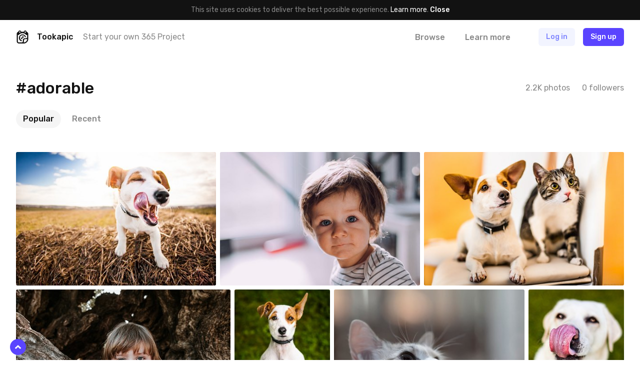

--- FILE ---
content_type: text/html; charset=UTF-8
request_url: https://tookapic.com/tags/adorable
body_size: 27542
content:
<!DOCTYPE html>
<html lang="en">
<head>
    <meta charset="utf-8">
<meta name="viewport" content="width=device-width, initial-scale=1, shrink-to-fit=no, user-scalable=no">
<meta name="csrf-token" content="icU6czjMiThD6dPACr1SGJfV1mZkxvYPwdQCi3NO" data-turbolinks-track="reload">
<meta name="turbolinks-cache-control" content="no-preview">
<meta name="google-site-verification" content="KBUFbnvGB1P_2RzMxYMkr_d1QdwX5grbdhFq_Uz00i0">
<meta name="turbolinks-auth-reload" content="no" data-turbolinks-track="reload">


            <title>#adorable - Tookapic</title>
    
<link href="/css/app.css?id=01e94ab705d9e743e99d" rel="stylesheet" data-turbolinks-track="reload">
<link href="https://fonts.googleapis.com/css?family=Rubik:400,500&subset=latin-ext" rel="stylesheet">

<link rel="icon" type="image/x-icon" href="https://tookapic.com/img/favicon@2x.ico" sizes="32x32">
<link rel="icon" type="image/x-icon" href="https://tookapic.com/img/favicon.ico" sizes="16x16">

    <script src="https://cdn.paddle.com/paddle/paddle.js" defer></script>


    <!-- Anti-flicker snippet (recommended)  -->
    <style>.async-hide { opacity: 0 !important} </style>
    <script>(function(a,s,y,n,c,h,i,d,e){s.className+=' '+y;h.start=1*new Date;
    h.end=i=function(){s.className=s.className.replace(RegExp(' ?'+y),'')};
    (a[n]=a[n]||[]).hide=h;setTimeout(function(){i();h.end=null},c);h.timeout=c;
    })(window,document.documentElement,'async-hide','dataLayer',4000,
    {'GTM-T9372ZC':true});</script>

    <script>
        (function(w,d,s,l,i){w[l]=w[l]||[];w[l].push({'gtm.start':
        new Date().getTime(),event:'gtm.js'});var f=d.getElementsByTagName(s)[0],
        j=d.createElement(s),dl=l!='dataLayer'?'&l='+l:'';j.async=true;j.src=
        'https://www.googletagmanager.com/gtm.js?id='+i+dl;f.parentNode.insertBefore(j,f);
        })(window,document,'script','dataLayer','GTM-T9372ZC');
    </script>

            <script>
            !function(f,b,e,v,n,t,s)
            {if(f.fbq)return;n=f.fbq=function(){n.callMethod?
            n.callMethod.apply(n,arguments):n.queue.push(arguments)};
            if(!f._fbq)f._fbq=n;n.push=n;n.loaded=!0;n.version='2.0';
            n.queue=[];t=b.createElement(e);t.async=!0;
            t.src=v;s=b.getElementsByTagName(e)[0];
            s.parentNode.insertBefore(t,s)}(window, document,'script',
            'https://connect.facebook.net/en_US/fbevents.js');

            fbq('init', '302934700288259');
        </script>

        <noscript>
            <img height="1" width="1" style="display:none" src="https://www.facebook.com/tr?id=302934700288259&ev=PageView&noscript=1">
        </noscript>
    
    <script src="//d2wy8f7a9ursnm.cloudfront.net/v5/bugsnag.min.js"></script>

    <script>
        if (typeof bugsnag !== 'undefined') {
            window.bugsnagClient = bugsnag({
                apiKey: '874dd821fbdef98843e77a953342670f',
                autoNotify: false,
                collectUserIp: false,
                releaseStage: 'production'
            });
        }
    </script>

<script src="/js/manifest.js?id=3c768977c2574a34506e" data-turbolinks-track="reload" defer></script>
<script src="/js/vendor.js?id=a7a665e0fbce65ab1834" data-turbolinks-track="reload" defer></script>
<script src="/js/app.js?id=220e82b48feb9c3eb6f3" data-turbolinks-track="reload" data-turbolinks-suppress-warning defer></script>

    <meta property="fb:app_id" content="1498547743710407">


<link rel="manifest" href="https://tookapic.com/manifest.json">
<meta name="theme-color" content="#ffffff">

<meta name="mobile-web-app-capable" content="yes">
<meta name="application-name" content="Tookapic">
<link rel="icon" sizes="180x180" href="/img/icons/180x180.png">

<meta name="apple-mobile-web-app-capable" content="yes">
<meta name="apple-mobile-web-app-status-bar-style" content="default">
<meta name="apple-mobile-web-app-title" content="Tookapic">
<link rel="apple-touch-icon" href="/img/icons/180x180.png">

<link href="/img/splashscreens/640x1136.png" media="(device-width: 320px) and (device-height: 568px) and (-webkit-device-pixel-ratio: 2)" rel="apple-touch-startup-image">
<link href="/img/splashscreens/750x1334.png" media="(device-width: 375px) and (device-height: 667px) and (-webkit-device-pixel-ratio: 2)" rel="apple-touch-startup-image">
<link href="/img/splashscreens/1242x2208.png" media="(device-width: 621px) and (device-height: 1104px) and (-webkit-device-pixel-ratio: 3)" rel="apple-touch-startup-image">
<link href="/img/splashscreens/1125x2436.png" media="(device-width: 375px) and (device-height: 812px) and (-webkit-device-pixel-ratio: 3)" rel="apple-touch-startup-image">
<link href="/img/splashscreens/828x1792.png" media="(device-width: 414px) and (device-height: 896px) and (-webkit-device-pixel-ratio: 2)" rel="apple-touch-startup-image">
<link href="/img/splashscreens/1242x2688.png" media="(device-width: 414px) and (device-height: 896px) and (-webkit-device-pixel-ratio: 3)" rel="apple-touch-startup-image">
<link href="/img/splashscreens/1536x2048.png" media="(device-width: 768px) and (device-height: 1024px) and (-webkit-device-pixel-ratio: 2)" rel="apple-touch-startup-image">
<link href="/img/splashscreens/1668x2224.png" media="(device-width: 834px) and (device-height: 1112px) and (-webkit-device-pixel-ratio: 2)" rel="apple-touch-startup-image">
<link href="/img/splashscreens/1668x2388.png" media="(device-width: 834px) and (device-height: 1194px) and (-webkit-device-pixel-ratio: 2)" rel="apple-touch-startup-image">
<link href="/img/splashscreens/2048x2732.png" media="(device-width: 1024px) and (device-height: 1366px) and (-webkit-device-pixel-ratio: 2)" rel="apple-touch-startup-image">

<meta name="msapplication-TileColor" content="#ffffff">
<meta name="msapplication-TileImage" content="/img/icons/180x180.png">

<script>
    if ('serviceWorker' in navigator) {
        navigator.serviceWorker.register('/serviceworker.js', { scope: '.' }).then(function () {
            //
        }, function () {
            //
        })
    }
</script>
</head>
<body class="bg-white text-grey-53 font-sans text-16 leading-normal antialiased auth-guest locale-en env-production page-tags-show" data-controller="lazyload ui gtm">
    
    <div class="px-16 py-10 bg-black text-14 leading-md text-center" data-controller="cookie">
        
        <span>
            This site uses cookies to deliver the best possible experience. <a href="/privacy" class="text-white">Learn more</a>.        </span>

        
        <button type="button" class="button-reset text-white hover:underline font-medium" data-action="click->cookie#close">
            Close        </button>
    </div>

            <div class="container navbar bg-white px-0 md:px-32 z-60 shadow-navbar sticky pin-t md:relative md:shadow-none" data-controller="navbar " id="top">
    
    <div class="bg-black shadow-navbar pin-t pin-x absolute hidden lg:hidden z-1" data-target="navbar.menu">
        <div class="container px-0 flex items-center shadow-navbar-inner">
            
            <button type="button" class="button-reset py-20 text-white text-24 leading-none lg:hidden text-center w-64" data-action="click->navbar#toggle">
                <svg class="icon" xmlns="http://www.w3.org/2000/svg" viewBox="0 0 320 512"><path d="M193.94 256L296.5 153.44l21.15-21.15c3.12-3.12 3.12-8.19 0-11.31l-22.63-22.63c-3.12-3.12-8.19-3.12-11.31 0L160 222.06 36.29 98.34c-3.12-3.12-8.19-3.12-11.31 0L2.34 120.97c-3.12 3.12-3.12 8.19 0 11.31L126.06 256 2.34 379.71c-3.12 3.12-3.12 8.19 0 11.31l22.63 22.63c3.12 3.12 8.19 3.12 11.31 0L160 289.94 262.56 392.5l21.15 21.15c3.12 3.12 8.19 3.12 11.31 0l22.63-22.63c3.12-3.12 3.12-8.19 0-11.31L193.94 256z"/></svg>            </button>

            
            <form method="GET" action="https://tookapic.com/search/photos" accept-charset="UTF-8" class="flex-grow py-16 pr-16" data-controller="search" data-action="submit-&gt;search#onEnterPress">
                <div class="relative">
                    <input type="search" name="q" class="block input input--pill input--invert pl-40" autocomplete="off" data-target="search.queryField" data-action="keyup->search#onKeyUp focus->search#onFocus" value="">

                    <svg class="icon absolute text-14 pin-l pin-y pin-t-center ml-16 text-grey-27" xmlns="http://www.w3.org/2000/svg" viewBox="0 0 512 512"><path d="M508.5 468.9L387.1 347.5c-2.3-2.3-5.3-3.5-8.5-3.5h-13.2c31.5-36.5 50.6-84 50.6-136C416 93.1 322.9 0 208 0S0 93.1 0 208s93.1 208 208 208c52 0 99.5-19.1 136-50.6v13.2c0 3.2 1.3 6.2 3.5 8.5l121.4 121.4c4.7 4.7 12.3 4.7 17 0l22.6-22.6c4.7-4.7 4.7-12.3 0-17zM208 368c-88.4 0-160-71.6-160-160S119.6 48 208 48s160 71.6 160 160-71.6 160-160 160z"/></svg>
                    <div class="search-dropdown bg-white rounded shadow-popover absolute pin-x pin-t-full mt-8 overflow-hidden hidden z-50" data-target="search.suggestions">
                        <div>
                            <a href="https://tookapic.com/search/photos" class="search-dropdown__category button-reset block w-full text-grey-53 hover:no-underline hover:bg-grey-96 py-6 px-16 flex items-center is-selected" data-target="search.category" data-url="https://tookapic.com/search/photos" data-link>
                                <svg class="icon text-14 w-16 mr-8 text-black" xmlns="http://www.w3.org/2000/svg" viewBox="0 0 384 512"><path d="M369.9 97.9L286 14C277 5 264.8-.1 252.1-.1H48C21.5 0 0 21.5 0 48v416c0 26.5 21.5 48 48 48h288c26.5 0 48-21.5 48-48V131.9c0-12.7-5.1-25-14.1-34zM332.1 128H256V51.9l76.1 76.1zM48 464V48h160v104c0 13.3 10.7 24 24 24h104v288H48zm32-48h224V288l-23.5-23.5c-4.7-4.7-12.3-4.7-17 0L176 352l-39.5-39.5c-4.7-4.7-12.3-4.7-17 0L80 352v64zm48-240c-26.5 0-48 21.5-48 48s21.5 48 48 48 48-21.5 48-48-21.5-48-48-48z"/></svg>
                                Search Photos                            </a><!-- /.search-dropdown__category -->
                        </div>

                        <div class="border-t border-grey-90">
                            <a href="https://tookapic.com/search/users" class="search-dropdown__category button-reset block w-full text-grey-53 hover:no-underline hover:bg-grey-96 py-6 px-16 flex items-center " data-target="search.category" data-url="https://tookapic.com/search/users" data-link>
                                <svg class="icon text-14 w-16 mr-8 text-black" xmlns="http://www.w3.org/2000/svg" viewBox="0 0 448 512"><path d="M343.585 224.258C359.218 200.995 368 173.249 368 144 368 64.455 303.513 0 224 0 144.455 0 80 64.487 80 144c0 29.156 8.736 56.926 24.415 80.258C46.277 228.121 0 276.449 0 336v104c0 39.701 32.299 72 72 72h304c39.701 0 72-32.299 72-72V336c0-59.524-46.251-107.878-104.415-111.742zM224 48c53.019 0 96 42.981 96 96s-42.981 96-96 96-96-42.981-96-96 42.981-96 96-96zm176 392c0 13.255-10.745 24-24 24H72c-13.255 0-24-10.745-24-24V336c0-35.346 28.654-64 64-64h45.987a144.076 144.076 0 0 0 132.025 0H336c35.346 0 64 28.654 64 64v104z"/></svg>
                                Search People                            </a><!-- /.search-dropdown__category -->
                        </div>

                        <div class="border-t border-grey-90">
                            <a href="https://tookapic.com/search/galleries" class="search-dropdown__category button-reset block w-full text-grey-53 hover:no-underline hover:bg-grey-96 py-6 px-16 flex items-center " data-target="search.category" data-url="https://tookapic.com/search/galleries" data-link>
                                <svg class="icon text-14 w-16 mr-8 text-black" xmlns="http://www.w3.org/2000/svg" viewBox="0 0 576 512"><path d="M527.943 224H480v-48c0-26.51-21.49-48-48-48H272l-64-64H48C21.49 64 0 85.49 0 112v288c0 26.51 21.49 48 48 48h400a48.001 48.001 0 0 0 40.704-22.56l79.942-128c19.948-31.917-3.038-73.44-40.703-73.44zM54 112h134.118l64 64H426a6 6 0 0 1 6 6v42H152a48 48 0 0 0-41.098 23.202L48 351.449V117.993A5.993 5.993 0 0 1 54 112zm394 288H72l77.234-128H528l-80 128z"/></svg>
                                Search Galleries                            </a><!-- /.search-dropdown__category -->
                        </div>

                        <div class="border-t border-grey-90">
                            <a href="https://tookapic.com/search/talks" class="search-dropdown__category button-reset block w-full text-grey-53 hover:no-underline hover:bg-grey-96 py-6 px-16 flex items-center " data-target="search.category" data-url="https://tookapic.com/search/talks" data-link>
                                <svg class="icon text-14 w-16 mr-8 text-black" xmlns="http://www.w3.org/2000/svg" viewBox="0 0 576 512"><path d="M574.507 443.86c-5.421 21.261-24.57 36.14-46.511 36.14-32.246 0-66.511-9.99-102.1-29.734-50.64 11.626-109.151 7.877-157.96-13.437 41.144-2.919 80.361-12.339 116.331-28.705 16.322-1.22 32.674-4.32 48.631-9.593C454.404 412.365 490.663 432 527.996 432c-32-17.455-43.219-38.958-46.159-58.502 25.443-18.848 46.159-47.183 46.159-81.135 0-10.495-2.383-21.536-7.041-32.467 7.405-25.93 8.656-50.194 5.185-73.938 32.164 30.461 49.856 69.128 49.856 106.405 0 33.893-12.913 65.047-34.976 91.119 2.653 2.038 5.924 4.176 9.962 6.378 19.261 10.508 28.947 32.739 23.525 54zM240.002 80C117.068 80 48.004 152.877 48.004 210.909c0 38.196 24.859 70.072 55.391 91.276-3.527 21.988-16.991 46.179-55.391 65.815 44.8 0 88.31-22.089 114.119-37.653 25.52 7.906 51.883 11.471 77.879 11.471C362.998 341.818 432 268.976 432 210.909 432 152.882 362.943 80 240.002 80m0-48C390.193 32 480 126.026 480 210.909c0 22.745-6.506 46.394-18.816 68.391-11.878 21.226-28.539 40.294-49.523 56.674-21.593 16.857-46.798 30.045-74.913 39.197-29.855 9.719-62.405 14.646-96.746 14.646-24.449 0-48.34-2.687-71.292-8.004C126.311 404.512 85.785 416 48.004 416c-22.18 0-41.472-15.197-46.665-36.761-5.194-21.563 5.064-43.878 24.811-53.976 7.663-3.918 13.324-7.737 17.519-11.294-7.393-7.829-13.952-16.124-19.634-24.844C8.09 264.655.005 238.339.005 210.909.005 126.259 89.508 32 240.002 32z"/></svg>
                                Search Talks                            </a><!-- /.search-dropdown__category -->
                        </div>
                    </div>
                </div>
            </form>
        </div>

        <div class="container px-24 py-12 flex flex-col">
                            
                <a href="https://tookapic.com" class="py-4 text-white font-medium">
                    What is Tookapic?                </a>

                <a href="https://tookapic.com/pages/upgrade" class="py-4 text-white font-medium">
                    Pricing                </a>

                <a href="https://tookapic.com/photos" class="mt-16 py-4 text-grey-53">
                    Browse photos                </a>

                <a href="https://tookapic.com/galleries" class="py-4 text-grey-53">
                    Browse galleries                </a>

                <a href="https://tookapic.com/talks" class="py-4 text-grey-53">
                    Community                </a>
                    </div>
    </div>

    
    <div class="flex items-center justify-between md:hidden">
    
    <button type="button" class="button-reset py-20 text-black text-24 leading-none text-center w-64" data-action="click->navbar#toggle">
        <svg class="icon" xmlns="http://www.w3.org/2000/svg" viewBox="0 0 448 512"><path d="M442 114H6a6 6 0 0 1-6-6V84a6 6 0 0 1 6-6h436a6 6 0 0 1 6 6v24a6 6 0 0 1-6 6zm0 160H6a6 6 0 0 1-6-6v-24a6 6 0 0 1 6-6h436a6 6 0 0 1 6 6v24a6 6 0 0 1-6 6zm0 160H6a6 6 0 0 1-6-6v-24a6 6 0 0 1 6-6h436a6 6 0 0 1 6 6v24a6 6 0 0 1-6 6z"/></svg>    </button>

            
        <div class="flex-grow"></div>

        
        <a href="https://tookapic.com/auth/login" class="flex-none button button--secondary mr-8">
            Log in        </a>

        
        <a href="https://tookapic.com/auth/register" class="flex-none button button--primary mr-16">
            Sign up        </a>
    </div>

    
    <div class="hidden md:flex items-center py-16">
    
    <a href="https://tookapic.com" class="flex-none text-black">
        <svg class="icon text-26" height="32" viewBox="0 0 32 32" width="32" xmlns="http://www.w3.org/2000/svg"><path d="m19.543 31.998h-12.424c-2.934 0-5.338-2.372-5.338-5.275v-18.418c0-2.434 1.561-4.464 3.871-5.025.125-1.81 1.686-3.247 3.527-3.247 1.81 0 3.34 1.218 3.559 2.934h6.524c.219-1.716 1.592-2.965 3.403-2.965 1.872 0 3.246 1.467 3.402 3.278 2.31.561 4.152 2.622 4.152 5.057v12.985c0 5.276-5.338 10.676-10.676 10.676zm0-2.685c3.902 0 7.991-3.995 7.991-7.835v-.842c-.811.53-1.717.686-2.653.686h-2.653s-2.685.156-2.685 2.778v2.623c0 .905-.343 1.779-.874 2.59zm-8.865-25.783c0-.749-.593-1.31-1.343-1.31-.717 0-1.342.561-1.342 1.31v.874c0 .718.625 1.311 1.342 1.311.75 0 1.343-.593 1.343-1.31zm13.298 0c0-.749-.593-1.31-1.311-1.31-.75 0-1.343.561-1.343 1.31v.874c0 .718.593 1.311 1.343 1.311.717 0 1.31-.593 1.31-1.31v-.875zm3.558 7.43h-2.466a11.612 11.612 0 0 0 -18.23 0h-2.372v15.7c0 1.436 1.186 2.653 2.653 2.653h7.117s2.654.032 2.654-2.59v-3.497c0-2.622 2.653-4.276 5.338-4.276h2.653c2.653 0 2.653-2.653 2.653-2.653v-5.338zm-5.619 5.338a6.18 6.18 0 0 0 -12.143 1.685c0 2.747 1.873 5.12 4.464 5.869v2.715a8.803 8.803 0 0 1 -7.117-8.584 8.834 8.834 0 0 1 17.45-1.685zm-9.926 1.685c0-.374.093-.718.187-1.061a1.998 1.998 0 0 0 3.59-1.155c0-.656-.312-1.218-.812-1.592a3.996 3.996 0 0 1 4.776 2.372c-2.622.78-4.65 2.685-5.275 5.057-1.436-.593-2.466-1.998-2.466-3.62z"/></svg>    </a>

            <div class="w-full ml-16 mr-8 flex items-center min-w-0">
            <div class="text-black font-medium">
                Tookapic
            </div>

            <div class="hidden lg:block ml-20 truncate">
                <a href="https://tookapic.com/auth/register" class="text-inherit">
                    Start your own 365 Project                </a>
            </div>
        </div>
    
    
    <div class="flex flex-none items-center -mx-16">
                    
            <div class="ml-8" data-controller="dropdown">
                 <a href="https://tookapic.com/photos" class="block py-4 px-16 leading-sm font-medium text-grey-53 hover:text-black hover:no-underline" data-target="dropdown.trigger" data-action="dropdown#toggle">
                    Browse                </a>

                <div class="absolute z-50 bg-black-95 rounded whitespace-no-wrap min-w-128 shadow-sm hidden" data-target="dropdown.menu">
    <div class="flex flex-col text-left py-12 text-16 leading-lg">
    <a href="https://tookapic.com/photos" class="px-28 lg:px-16 py-8 lg:py-1 hover:no-underline hover:bg-white-15 text-white hover:no-underline ">
    Photos
</a>

                        <a href="https://tookapic.com/galleries" class="px-28 lg:px-16 py-8 lg:py-1 hover:no-underline hover:bg-white-15 text-white hover:no-underline ">
    Galleries
</a>

                        <a href="https://tookapic.com/talks" class="px-28 lg:px-16 py-8 lg:py-1 hover:no-underline hover:bg-white-15 text-white hover:no-underline ">
    Community
</a>
</div>
</div>
            </div>

            
            <a href="https://tookapic.com" class="block py-4 px-16 ml-8 leading-sm font-medium text-grey-53 hover:text-black hover:no-underline">
                Learn more            </a>
            </div>

    
    <div class="flex flex-none items-center justify-start ml-32 lg:ml-24 lg:ml-48 flex-grow">
                    <a href="https://tookapic.com/auth/login" class="button button--secondary hidden sm:block md:ml-8 mr-16">
                Log in            </a>

            <a href="https://tookapic.com/auth/login" class="leading-xl sm:hidden mr-24">
                <svg class="icon text-22 align-middle text-black" xmlns="http://www.w3.org/2000/svg" viewBox="0 0 448 512"><path d="M331.328 240C355.031 213.566 368 179.781 368 144 368 64.417 303.596 0 224 0 144.417 0 80 64.404 80 144c0 35.781 12.969 69.566 36.672 96C44.863 240 0 293.844 0 352v116c0 24.262 19.738 44 44 44h360c24.262 0 44-19.738 44-44V352c0-58.421-45.117-112-116.672-112zM224 32c61.856 0 112 50.144 112 112s-50.144 112-112 112-112-50.144-112-112S162.144 32 224 32zm192 436c0 6.627-5.373 12-12 12H44c-6.627 0-12-5.373-12-12V352c0-44.183 35.817-80 80-80h45.898c41.196 21.333 90.958 21.359 132.204 0H336c44.183 0 80 35.817 80 80v116z"/></svg>            </a>

            <a href="https://tookapic.com/auth/register" class="button button--primary">
                Sign up            </a><!-- /.button -->
            </div>
</div>

    
    </div><!-- /.navbar -->
    
        <div class="container p-0 md:p-32 lg:py-48">
        <div class="container p-0">
            
            <div class="p-16 md:p-0 md:flex items-center justify-between">
                
                <div class="flex items-center justify-between md:justify-start md:min-w-0">
                    
                    <h1 class="text-24 md:text-28 lg:text-32 leading-xs min-w-0 truncate">
                        #adorable
                    </h1>

                    
                                    </div>

                
                <div class="flex -mx-12 mt-16 md:mt-0 flex-none md:ml-16">
                    <div class="px-12">
                        2.2K photos                    </div>

                    <div class="px-12" data-controller="counters--follow" data-counters--follow-followable="tag:2514">
                        <span data-target="counters--follow.count" data-format="word">
                            0 followers                        </span>
                    </div>
                </div>
            </div>

            
            <div class="md:mt-24">
                
                <div class="px-16 pb-16 md:hidden">
                    <div data-controller="dropdown" data-dropdown-placement="bottom-end" data-dropdown-offset="0,8px">
    
    <button type="button" class="select truncate h-36" data-target="dropdown.trigger" data-action="dropdown#toggle">
        Popular
    </button><!-- /.select -->

    
    <div class="absolute z-50 bg-black-95 rounded whitespace-no-wrap min-w-128 shadow-sm hidden" data-target="dropdown.menu">
    <div class="flex flex-col text-left py-12 text-16 leading-lg">
    <a href="https://tookapic.com/tags/adorable" class="px-28 lg:px-16 py-8 lg:py-1 hover:no-underline hover:bg-white-15 text-white font-medium hover:no-underline ">
    Popular
</a>
                            <a href="https://tookapic.com/tags/adorable?stream=recent" class="px-28 lg:px-16 py-8 lg:py-1 hover:no-underline hover:bg-white-15 text-white hover:no-underline ">
    Recent
</a>
</div>
</div>
</div>
                </div>

                
                <div class="hidden md:block">
                    <div class="flex -mx-4 ">
    
            <div class="px-4">
            <a href="https://tookapic.com/tags/adorable" class="flex items-center py-6 px-14 rounded-18 font-medium bg-grey-96 text-black hover:no-underline">
                
                <span>
                    Popular
                </span>

                
                            </a>
        </div>
            <div class="px-4">
            <a href="https://tookapic.com/tags/adorable?stream=recent" class="flex items-center py-6 px-14 rounded-18 font-medium text-grey-53 hover:text-black hover:no-underline">
                
                <span>
                    Recent
                </span>

                
                            </a>
        </div>
    
    
    </div>
                </div>
            </div>
        </div><!-- /.container -->
    </div><!-- /.container -->

        <div class="container p-16 md:pt-0 md:px-32 md:pb-24 lg:pb-32 xl:pb-48">
        
        <div class="-m-16 grid:-mb-8 grid:-mx-0 grid:-mt-0" data-controller="list lists--grid" data-list-id="stories" data-lists--grid-selector="[data-stories-list]">
        <div class="story-list flex flex-wrap items-start -mt-24 grid:mt-0" data-target="list.items" data-stories-list>
                            
                <div class="story-list__item group mt-8 grid:mt-0 grid:mb-8 w-full grid:w-auto" data-target="list.item">
    <div class="relative bg-white" data-controller="counters--comment counters--like" data-counters--like-likeable="story:286612" data-counters--comment-commentable="story:286612">
    
    
    
            <div class="flex grid:hidden justify-between items-center px-16 py-8 story-list__header">
            
            <div class="flex items-center min-w-0">
                
                <div class="flex-none">
                    <div class="avatar">
                        <img src="data:image/svg+xml;charset=utf-8,%3Csvg xmlns%3D'http%3A%2F%2Fwww.w3.org%2F2000%2Fsvg' width%3D'32' height%3D'32'%2F%3E" width="32" height="32" alt="" class="avatar__photo" data-src="https://cdn.tookapic.com/avatars/2015/237/d/3/d379c5fe09cdc1f18f1d06ac28609783.jpg?fit=crop-center&amp;h=128&amp;q=85&amp;sharp=3&amp;w=128&amp;s=ff2062a7c4e068d62f8815595544e3f5" data-target="lazyload.image" data-default-src="https://tookapic.com/img/avatars/default.svg">
                    </div><!-- /.avatar -->
                </div>

                
                <div class="ml-16 min-w-0 truncate">
                    <a href="https://tookapic.com/qbanez" class="font-medium story-list__user block text-14 leading-md" data-card>
                        <span class="block truncate">Jakub Purej qbanez</span>
                    </a>
                </div>

                
                            </div>

            
            <div class="ml-16 flex items-center flex-none text-12 leading-sm">
                
                
                <time datetime="2017-02-26T20:23:39+00:00" title="2017-02-26T20:23:39+00:00">
                                            Feb 26th, 2017
                                    </time>
            </div>
        </div><!-- /.story-list__header -->
    
    
    <div class="overflow-hidden relative story-list__photo grid:rounded-3 " style="background: #DAC5B4;">
        
        <a href="https://tookapic.com/photos/286612" class="block absolute pin z-3"></a>

        
                    
            <img src="data:image/svg+xml;charset=utf-8,%3Csvg xmlns%3D'http%3A%2F%2Fwww.w3.org%2F2000%2Fsvg' width%3D'450' height%3D'300'%2F%3E" width="450" height="300" alt="" class="hidden grid:block w-full" data-src="https://cdn.tookapic.com/photos/2017/56/3/9/3986128c41577e10ebd4163de86b2bc8.jpg?h=300&amp;q=85&amp;sharp=3&amp;s=3cc9b9597333bea6476f59c9486eb3f4|https://cdn.tookapic.com/photos/2017/56/3/9/3986128c41577e10ebd4163de86b2bc8.jpg?h=600&amp;q=85&amp;sharp=5&amp;s=0ef5fb26b280a04ee5e0e09bb27476ee" data-target="lazyload.image lists--grid.image">

            <img src="data:image/svg+xml;charset=utf-8,%3Csvg xmlns%3D'http%3A%2F%2Fwww.w3.org%2F2000%2Fsvg' width%3D'400' height%3D'267'%2F%3E" width="400" height="267" alt="" class="block w-full grid:hidden" data-src="https://cdn.tookapic.com/photos/2017/56/3/9/3986128c41577e10ebd4163de86b2bc8.jpg?q=85&amp;sharp=3&amp;w=400&amp;s=aaa9e463b539289b01a3cf1311612c3a|https://cdn.tookapic.com/photos/2017/56/3/9/3986128c41577e10ebd4163de86b2bc8.jpg?q=85&amp;sharp=5&amp;w=800&amp;s=d901aea7e681e5579a740e91b3067388" data-target="lazyload.image">
        
        
        <div class="story-list__overlay absolute pin z-1"></div>

        
        <div class="story-list__overlay-item absolute pin-t pin-x z-5 px-8 pt-8 text-white text-12 leading-sm pointer-events-none text-shadow-grid flex justify-between">
            
            <div class="flex items-center">
                
                                    <div class="flex-none mr-8">
                        <div class="avatar bg-black">
                            <img src="data:image/svg+xml;charset=utf-8,%3Csvg xmlns%3D'http%3A%2F%2Fwww.w3.org%2F2000%2Fsvg' width%3D'32' height%3D'32'%2F%3E" width="32" height="32" alt="" class="avatar__photo" data-src="https://cdn.tookapic.com/avatars/2015/237/d/3/d379c5fe09cdc1f18f1d06ac28609783.jpg?fit=crop-center&amp;h=128&amp;q=85&amp;sharp=3&amp;w=128&amp;s=ff2062a7c4e068d62f8815595544e3f5" data-target="lazyload.image" data-default-src="https://tookapic.com/img/avatars/default.svg">
                        </div><!-- /.avatar -->
                    </div>
                
                
                <div>
                    <div class="font-medium">
                                                    <a href="https://tookapic.com/qbanez" class="pointer-events-auto text-inherit break-words" data-card>
                                Jakub Purej qbanez
                            </a>
                                            </div>

                                            <div class="opacity-75">
                                                            #573
                                                    </div>
                                    </div>
            </div>

            
                                                </div><!-- /.story-list__overlay-item -->

        
                            
        
        
        
        <div class="story-list__overlay-item absolute pin-b pin-x z-5 px-8 pb-8 text-white text-12 leading-sm pointer-events-none flex justify-between">
            
            <div class="flex items-center -mx-6">
                
                <div class="px-6 leading-none">
                                            <div class="pointer-events-auto">
                            <a href="https://tookapic.com/auth/register" class="inline-flex align-top" >
        <svg class="icon text-white text-16" xmlns="http://www.w3.org/2000/svg" viewBox="0 0 576 512"><path d="M257.3 475.4L92.5 313.6C85.4 307 24 248.1 24 174.8 24 84.1 80.8 24 176 24c41.4 0 80.6 22.8 112 49.8 31.3-27 70.6-49.8 112-49.8 91.7 0 152 56.5 152 150.8 0 52-31.8 103.5-68.1 138.7l-.4.4-164.8 161.5a43.7 43.7 0 0 1-61.4 0zM125.9 279.1L288 438.3l161.8-158.7c27.3-27 54.2-66.3 54.2-104.8C504 107.9 465.8 72 400 72c-47.2 0-92.8 49.3-112 68.4-17-17-64-68.4-112-68.4-65.9 0-104 35.9-104 102.8 0 37.3 26.7 78.9 53.9 104.3z"/></svg>    </a>
                        </div>
                                    </div>

                
                <div class="px-6 leading-none">
                                            <a href="https://tookapic.com/auth/register" class="inline-flex align-top pointer-events-auto" >
                            <svg class="icon text-white text-16" xmlns="http://www.w3.org/2000/svg" viewBox="0 0 576 512"><path d="M528.1 171.5L382 150.2 316.7 17.8c-11.7-23.6-45.6-23.9-57.4 0L194 150.2 47.9 171.5c-26.2 3.8-36.7 36.1-17.7 54.6l105.7 103-25 145.5c-4.5 26.3 23.2 46 46.4 33.7L288 439.6l130.7 68.7c23.2 12.2 50.9-7.4 46.4-33.7l-25-145.5 105.7-103c19-18.5 8.5-50.8-17.7-54.6zM388.6 312.3l23.7 138.4L288 385.4l-124.3 65.3 23.7-138.4-100.6-98 139-20.2 62.2-126 62.2 126 139 20.2-100.6 98z"/></svg>                        </a>
                                    </div>

                
                                    <div class="px-6 leading-none flex items-center" data-controller="popovers--comments">
                        <a href="https://tookapic.com/photos/286612#comments" class="pointer-events-auto leading-none" data-target="popovers--comments.trigger" data-action="click->popovers--comments#toggle" data-story-id="286612" >
                            <svg class="icon text-white text-16" xmlns="http://www.w3.org/2000/svg" viewBox="0 0 576 512"><path d="M288 32C129 32 0 125.1 0 240c0 49.3 23.7 94.5 63.3 130.2-8.7 23.3-22.1 32.7-37.1 43.1C15.1 421-6 433 1.6 456.5c5.1 15.4 20.9 24.7 38.1 23.3 57.7-4.6 111.2-19.2 157-42.5 28.7 6.9 59.4 10.7 91.2 10.7 159.1 0 288-93 288-208C576 125.1 447.1 32 288 32zm0 368c-32.5 0-65.4-4.4-97.3-14-32.3 19-78.7 46-134.7 54 32-24 56.8-61.6 61.2-88.4C79.1 325.6 48 286.7 48 240c0-70.9 86.3-160 240-160s240 89.1 240 160c0 71-86.3 160-240 160z"/></svg>                        </a>

                        <span class="font-medium text-12 leading-none ml-6 text-white" data-target="counters--comment.count">
                            19
                        </span>
                    </div>
                            </div>

            
                    </div><!-- /.story-list__overlay-item -->

        
                            
        
            </div><!-- /.story-list__photo -->

    
    <div class="p-16 story-list__footer grid:hidden">
        
        <div class="flex items-center justify-between mb-16">
            
            <div class="flex items-center text-12 leading-sm grid:text-14 grid:leading-md">
                
                                    <span class="flex-none mr-8">
                        Day 573                    </span>
                
                
                <time class="flex-none" datetime="2017-02-26T14:33:10+00:00" title="2017-02-26T14:33:10+00:00">
                    Feb 26th, 2017
                </time>
            </div>

            
            <div class="flex items-center -mx-8">
                
                <div class="px-8 leading-none text-14">
                                            <div class="px-8 leading-none text-14">
                            <a href="https://tookapic.com/auth/register" class="inline-flex align-top" >
                                <svg class="icon text-black text-22" xmlns="http://www.w3.org/2000/svg" viewBox="0 0 576 512"><path d="M403.7 24c-42.8 0-83.9 25.7-115.7 54.7C256.2 49.8 215.1 24 172.3 24 80.8 24 24 80.6 24 171.7c0 73.2 62.4 132.4 68.1 137.7l170.3 168.2c14.1 13.9 37.1 14 51.2 0l170.2-167.8.5-.5c15.9-15.5 67.7-71.1 67.7-137.6C552 80.6 495.2 24 403.7 24zm57.7 263L291.2 454.7c-1.8 1.8-4.5 1.8-6.3 0L114.3 286.4C85.8 259.6 56 214 56 171.7 56 98.2 98.4 56 172.3 56c45.1 0 85.4 37 115.7 67.4C303.8 107.6 351.7 56 403.7 56 477.6 56 520 98.2 520 171.7c0 42.4-28.2 85.2-58.6 115.3z"/></svg>                            </a>
                        </div>
                                    </div>

                
                <div class="px-8 leading-none text-14">
                                            <a href="https://tookapic.com/auth/register" class="inline-flex align-top" >
                            <svg class="icon text-22 text-black" xmlns="http://www.w3.org/2000/svg" viewBox="0 0 576 512"><path d="M528.1 171.5L382 150.2 316.7 17.8c-11.7-23.6-45.6-23.9-57.4 0L194 150.2 47.9 171.5c-26.2 3.8-36.7 36.1-17.7 54.6l105.7 103-25 145.5c-4.5 26.3 23.2 46 46.4 33.7L288 439.6l130.7 68.7c23.2 12.2 50.9-7.4 46.4-33.7l-25-145.5 105.7-103c19-18.5 8.5-50.8-17.7-54.6zM405.8 317.9l27.8 162L288 403.5 142.5 480l27.8-162L52.5 203.1l162.7-23.6L288 32l72.8 147.5 162.7 23.6-117.7 114.8z"/></svg>                        </a>
                                    </div>

                
                            </div>
        </div>

        
                    
                            <div class="story-list__title text-black font-medium mb-8 text-14 leading-md grid:text-16 grid:leading-normal">
                    2054
                </div>
            
            
                            <div class="story-list__excerpt text-grey-27 text-14 leading-md grid:text-16 grid:leading-normal">
                    Walking #portrait #afternoon #sunday #dog #animal #studio #spring #canine #pet #terrier #puppy #adorable #cute #february #retriever #domestic #to...
                </div>
                    
        
        <div class="flex items-center -mx-6 mt-8 text-14 leading-md grid:text-16 grid:leading-normal">
            
                            <div class="px-6" data-controller="popovers--comments">
                    <a href="https://tookapic.com/photos/286612#comments" data-target="popovers--comments.trigger counters--comment.count" data-action="click->popovers--comments#toggle" data-story-id="286612" data-format="word" class="text-grey-53">
                        19 comments                    </a>
                </div>
            
            
            
                    </div>
    </div><!-- /.story-list__footer -->
</div>
</div>
                            
                <div class="story-list__item group mt-24 grid:mt-0 grid:mb-8 w-full grid:w-auto" data-target="list.item">
    <div class="relative bg-white" data-controller="counters--comment counters--like" data-counters--like-likeable="story:329733" data-counters--comment-commentable="story:329733">
    
    
    
            <div class="flex grid:hidden justify-between items-center px-16 py-8 story-list__header">
            
            <div class="flex items-center min-w-0">
                
                <div class="flex-none">
                    <div class="avatar">
                        <img src="data:image/svg+xml;charset=utf-8,%3Csvg xmlns%3D'http%3A%2F%2Fwww.w3.org%2F2000%2Fsvg' width%3D'32' height%3D'32'%2F%3E" width="32" height="32" alt="" class="avatar__photo" data-src="https://cdn.tookapic.com/avatars/2019/280/n/h/nhuOzlIWHNOIWCh16vaBXsFcaYXVvZUDs6GRfh2z.jpeg?fit=crop-center&amp;h=128&amp;q=85&amp;sharp=3&amp;w=128&amp;s=ed2ee5467a7079aa856048f1fd11c23e" data-target="lazyload.image" data-default-src="https://tookapic.com/img/avatars/default.svg">
                    </div><!-- /.avatar -->
                </div>

                
                <div class="ml-16 min-w-0 truncate">
                    <a href="https://tookapic.com/pawelkadysz" class="font-medium story-list__user block text-14 leading-md" data-card>
                        <span class="block truncate">Paweł Kadysz</span>
                    </a>
                </div>

                
                            </div>

            
            <div class="ml-16 flex items-center flex-none text-12 leading-sm">
                
                
                <time datetime="2017-04-01T11:13:55+00:00" title="2017-04-01T11:13:55+00:00">
                                            Apr 1st, 2017
                                    </time>
            </div>
        </div><!-- /.story-list__header -->
    
    
    <div class="overflow-hidden relative story-list__photo grid:rounded-3 " style="background: #C9BFC7;">
        
        <a href="https://tookapic.com/photos/329733" class="block absolute pin z-3"></a>

        
                    
            <img src="data:image/svg+xml;charset=utf-8,%3Csvg xmlns%3D'http%3A%2F%2Fwww.w3.org%2F2000%2Fsvg' width%3D'450' height%3D'300'%2F%3E" width="450" height="300" alt="" class="hidden grid:block w-full" data-src="https://cdn.tookapic.com/photos/2017/90/a/5/a5f941362d92b2e23d674317aad192df.jpg?h=300&amp;q=85&amp;sharp=3&amp;s=d884709ba74862cad4624cb44a23ad7e|https://cdn.tookapic.com/photos/2017/90/a/5/a5f941362d92b2e23d674317aad192df.jpg?h=600&amp;q=85&amp;sharp=5&amp;s=7dc79ec850dbd4de5d2e8724da6480da" data-target="lazyload.image lists--grid.image">

            <img src="data:image/svg+xml;charset=utf-8,%3Csvg xmlns%3D'http%3A%2F%2Fwww.w3.org%2F2000%2Fsvg' width%3D'400' height%3D'267'%2F%3E" width="400" height="267" alt="" class="block w-full grid:hidden" data-src="https://cdn.tookapic.com/photos/2017/90/a/5/a5f941362d92b2e23d674317aad192df.jpg?q=85&amp;sharp=3&amp;w=400&amp;s=dee63ed09ff62219e6cdbf20930e4b44|https://cdn.tookapic.com/photos/2017/90/a/5/a5f941362d92b2e23d674317aad192df.jpg?q=85&amp;sharp=5&amp;w=800&amp;s=daad2076af4652e4310ae1bb3b34ac8e" data-target="lazyload.image">
        
        
        <div class="story-list__overlay absolute pin z-1"></div>

        
        <div class="story-list__overlay-item absolute pin-t pin-x z-5 px-8 pt-8 text-white text-12 leading-sm pointer-events-none text-shadow-grid flex justify-between">
            
            <div class="flex items-center">
                
                                    <div class="flex-none mr-8">
                        <div class="avatar bg-black">
                            <img src="data:image/svg+xml;charset=utf-8,%3Csvg xmlns%3D'http%3A%2F%2Fwww.w3.org%2F2000%2Fsvg' width%3D'32' height%3D'32'%2F%3E" width="32" height="32" alt="" class="avatar__photo" data-src="https://cdn.tookapic.com/avatars/2019/280/n/h/nhuOzlIWHNOIWCh16vaBXsFcaYXVvZUDs6GRfh2z.jpeg?fit=crop-center&amp;h=128&amp;q=85&amp;sharp=3&amp;w=128&amp;s=ed2ee5467a7079aa856048f1fd11c23e" data-target="lazyload.image" data-default-src="https://tookapic.com/img/avatars/default.svg">
                        </div><!-- /.avatar -->
                    </div>
                
                
                <div>
                    <div class="font-medium">
                                                    <a href="https://tookapic.com/pawelkadysz" class="pointer-events-auto text-inherit break-words" data-card>
                                Paweł Kadysz
                            </a>
                                            </div>

                                            <div class="opacity-75">
                                                            #905
                                                    </div>
                                    </div>
            </div>

            
                                                </div><!-- /.story-list__overlay-item -->

        
                            
        
        
        
        <div class="story-list__overlay-item absolute pin-b pin-x z-5 px-8 pb-8 text-white text-12 leading-sm pointer-events-none flex justify-between">
            
            <div class="flex items-center -mx-6">
                
                <div class="px-6 leading-none">
                                            <div class="pointer-events-auto">
                            <a href="https://tookapic.com/auth/register" class="inline-flex align-top" >
        <svg class="icon text-white text-16" xmlns="http://www.w3.org/2000/svg" viewBox="0 0 576 512"><path d="M257.3 475.4L92.5 313.6C85.4 307 24 248.1 24 174.8 24 84.1 80.8 24 176 24c41.4 0 80.6 22.8 112 49.8 31.3-27 70.6-49.8 112-49.8 91.7 0 152 56.5 152 150.8 0 52-31.8 103.5-68.1 138.7l-.4.4-164.8 161.5a43.7 43.7 0 0 1-61.4 0zM125.9 279.1L288 438.3l161.8-158.7c27.3-27 54.2-66.3 54.2-104.8C504 107.9 465.8 72 400 72c-47.2 0-92.8 49.3-112 68.4-17-17-64-68.4-112-68.4-65.9 0-104 35.9-104 102.8 0 37.3 26.7 78.9 53.9 104.3z"/></svg>    </a>
                        </div>
                                    </div>

                
                <div class="px-6 leading-none">
                                            <a href="https://tookapic.com/auth/register" class="inline-flex align-top pointer-events-auto" >
                            <svg class="icon text-white text-16" xmlns="http://www.w3.org/2000/svg" viewBox="0 0 576 512"><path d="M528.1 171.5L382 150.2 316.7 17.8c-11.7-23.6-45.6-23.9-57.4 0L194 150.2 47.9 171.5c-26.2 3.8-36.7 36.1-17.7 54.6l105.7 103-25 145.5c-4.5 26.3 23.2 46 46.4 33.7L288 439.6l130.7 68.7c23.2 12.2 50.9-7.4 46.4-33.7l-25-145.5 105.7-103c19-18.5 8.5-50.8-17.7-54.6zM388.6 312.3l23.7 138.4L288 385.4l-124.3 65.3 23.7-138.4-100.6-98 139-20.2 62.2-126 62.2 126 139 20.2-100.6 98z"/></svg>                        </a>
                                    </div>

                
                                    <div class="px-6 leading-none flex items-center" data-controller="popovers--comments">
                        <a href="https://tookapic.com/photos/329733#comments" class="pointer-events-auto leading-none" data-target="popovers--comments.trigger" data-action="click->popovers--comments#toggle" data-story-id="329733" >
                            <svg class="icon text-white text-16" xmlns="http://www.w3.org/2000/svg" viewBox="0 0 576 512"><path d="M288 32C129 32 0 125.1 0 240c0 49.3 23.7 94.5 63.3 130.2-8.7 23.3-22.1 32.7-37.1 43.1C15.1 421-6 433 1.6 456.5c5.1 15.4 20.9 24.7 38.1 23.3 57.7-4.6 111.2-19.2 157-42.5 28.7 6.9 59.4 10.7 91.2 10.7 159.1 0 288-93 288-208C576 125.1 447.1 32 288 32zm0 368c-32.5 0-65.4-4.4-97.3-14-32.3 19-78.7 46-134.7 54 32-24 56.8-61.6 61.2-88.4C79.1 325.6 48 286.7 48 240c0-70.9 86.3-160 240-160s240 89.1 240 160c0 71-86.3 160-240 160z"/></svg>                        </a>

                        <span class="font-medium text-12 leading-none ml-6 text-white" data-target="counters--comment.count">
                            4
                        </span>
                    </div>
                            </div>

            
                    </div><!-- /.story-list__overlay-item -->

        
                            
        
            </div><!-- /.story-list__photo -->

    
    <div class="p-16 story-list__footer grid:hidden">
        
        <div class="flex items-center justify-between mb-16">
            
            <div class="flex items-center text-12 leading-sm grid:text-14 grid:leading-md">
                
                                    <span class="flex-none mr-8">
                        Day 905                    </span>
                
                
                <time class="flex-none" datetime="2017-03-31T16:24:50+00:00" title="2017-03-31T16:24:50+00:00">
                    Mar 31st, 2017
                </time>
            </div>

            
            <div class="flex items-center -mx-8">
                
                <div class="px-8 leading-none text-14">
                                            <div class="px-8 leading-none text-14">
                            <a href="https://tookapic.com/auth/register" class="inline-flex align-top" >
                                <svg class="icon text-black text-22" xmlns="http://www.w3.org/2000/svg" viewBox="0 0 576 512"><path d="M403.7 24c-42.8 0-83.9 25.7-115.7 54.7C256.2 49.8 215.1 24 172.3 24 80.8 24 24 80.6 24 171.7c0 73.2 62.4 132.4 68.1 137.7l170.3 168.2c14.1 13.9 37.1 14 51.2 0l170.2-167.8.5-.5c15.9-15.5 67.7-71.1 67.7-137.6C552 80.6 495.2 24 403.7 24zm57.7 263L291.2 454.7c-1.8 1.8-4.5 1.8-6.3 0L114.3 286.4C85.8 259.6 56 214 56 171.7 56 98.2 98.4 56 172.3 56c45.1 0 85.4 37 115.7 67.4C303.8 107.6 351.7 56 403.7 56 477.6 56 520 98.2 520 171.7c0 42.4-28.2 85.2-58.6 115.3z"/></svg>                            </a>
                        </div>
                                    </div>

                
                <div class="px-8 leading-none text-14">
                                            <a href="https://tookapic.com/auth/register" class="inline-flex align-top" >
                            <svg class="icon text-22 text-black" xmlns="http://www.w3.org/2000/svg" viewBox="0 0 576 512"><path d="M528.1 171.5L382 150.2 316.7 17.8c-11.7-23.6-45.6-23.9-57.4 0L194 150.2 47.9 171.5c-26.2 3.8-36.7 36.1-17.7 54.6l105.7 103-25 145.5c-4.5 26.3 23.2 46 46.4 33.7L288 439.6l130.7 68.7c23.2 12.2 50.9-7.4 46.4-33.7l-25-145.5 105.7-103c19-18.5 8.5-50.8-17.7-54.6zM405.8 317.9l27.8 162L288 403.5 142.5 480l27.8-162L52.5 203.1l162.7-23.6L288 32l72.8 147.5 162.7 23.6-117.7 114.8z"/></svg>                        </a>
                                    </div>

                
                            </div>
        </div>

        
                    
                            <div class="story-list__title text-black font-medium mb-8 text-14 leading-md grid:text-16 grid:leading-normal">
                    Visitor
                </div>
            
            
                            <div class="story-list__excerpt text-grey-27 text-14 leading-md grid:text-16 grid:leading-normal">
                    I&#039;ve been working in the home office for the last few days. What I like about 365 project is that I have a camera lying in pretty much every r...
                </div>
                    
        
        <div class="flex items-center -mx-6 mt-8 text-14 leading-md grid:text-16 grid:leading-normal">
            
                            <div class="px-6" data-controller="popovers--comments">
                    <a href="https://tookapic.com/photos/329733#comments" data-target="popovers--comments.trigger counters--comment.count" data-action="click->popovers--comments#toggle" data-story-id="329733" data-format="word" class="text-grey-53">
                        4 comments                    </a>
                </div>
            
            
            
                    </div>
    </div><!-- /.story-list__footer -->
</div>
</div>
                            
                <div class="story-list__item group mt-24 grid:mt-0 grid:mb-8 w-full grid:w-auto" data-target="list.item">
    <div class="relative bg-white" data-controller="counters--comment counters--like" data-counters--like-likeable="story:340152" data-counters--comment-commentable="story:340152">
    
    
    
            <div class="flex grid:hidden justify-between items-center px-16 py-8 story-list__header">
            
            <div class="flex items-center min-w-0">
                
                <div class="flex-none">
                    <div class="avatar">
                        <img src="data:image/svg+xml;charset=utf-8,%3Csvg xmlns%3D'http%3A%2F%2Fwww.w3.org%2F2000%2Fsvg' width%3D'32' height%3D'32'%2F%3E" width="32" height="32" alt="" class="avatar__photo" data-src="https://cdn.tookapic.com/avatars/2015/237/d/3/d379c5fe09cdc1f18f1d06ac28609783.jpg?fit=crop-center&amp;h=128&amp;q=85&amp;sharp=3&amp;w=128&amp;s=ff2062a7c4e068d62f8815595544e3f5" data-target="lazyload.image" data-default-src="https://tookapic.com/img/avatars/default.svg">
                    </div><!-- /.avatar -->
                </div>

                
                <div class="ml-16 min-w-0 truncate">
                    <a href="https://tookapic.com/qbanez" class="font-medium story-list__user block text-14 leading-md" data-card>
                        <span class="block truncate">Jakub Purej qbanez</span>
                    </a>
                </div>

                
                            </div>

            
            <div class="ml-16 flex items-center flex-none text-12 leading-sm">
                
                
                <time datetime="2017-04-09T17:26:00+00:00" title="2017-04-09T17:26:00+00:00">
                                            Apr 9th, 2017
                                    </time>
            </div>
        </div><!-- /.story-list__header -->
    
    
    <div class="overflow-hidden relative story-list__photo grid:rounded-3 " style="background: #E7CDB1;">
        
        <a href="https://tookapic.com/photos/340152" class="block absolute pin z-3"></a>

        
                    
            <img src="data:image/svg+xml;charset=utf-8,%3Csvg xmlns%3D'http%3A%2F%2Fwww.w3.org%2F2000%2Fsvg' width%3D'450' height%3D'300'%2F%3E" width="450" height="300" alt="" class="hidden grid:block w-full" data-src="https://cdn.tookapic.com/photos/2017/98/5/6/56766ce0095d81d98929700a2303584b.jpg?h=300&amp;q=85&amp;sharp=3&amp;s=d23fd7df8d478aa1d80b8848028920be|https://cdn.tookapic.com/photos/2017/98/5/6/56766ce0095d81d98929700a2303584b.jpg?h=600&amp;q=85&amp;sharp=5&amp;s=c088119bc7d3a89bb56ebdd5b7a52697" data-target="lazyload.image lists--grid.image">

            <img src="data:image/svg+xml;charset=utf-8,%3Csvg xmlns%3D'http%3A%2F%2Fwww.w3.org%2F2000%2Fsvg' width%3D'400' height%3D'267'%2F%3E" width="400" height="267" alt="" class="block w-full grid:hidden" data-src="https://cdn.tookapic.com/photos/2017/98/5/6/56766ce0095d81d98929700a2303584b.jpg?q=85&amp;sharp=3&amp;w=400&amp;s=754afd6a102dd309294b1c0b4d7790ee|https://cdn.tookapic.com/photos/2017/98/5/6/56766ce0095d81d98929700a2303584b.jpg?q=85&amp;sharp=5&amp;w=800&amp;s=010dfeb31b6a43a5de1a7306b2794ebb" data-target="lazyload.image">
        
        
        <div class="story-list__overlay absolute pin z-1"></div>

        
        <div class="story-list__overlay-item absolute pin-t pin-x z-5 px-8 pt-8 text-white text-12 leading-sm pointer-events-none text-shadow-grid flex justify-between">
            
            <div class="flex items-center">
                
                                    <div class="flex-none mr-8">
                        <div class="avatar bg-black">
                            <img src="data:image/svg+xml;charset=utf-8,%3Csvg xmlns%3D'http%3A%2F%2Fwww.w3.org%2F2000%2Fsvg' width%3D'32' height%3D'32'%2F%3E" width="32" height="32" alt="" class="avatar__photo" data-src="https://cdn.tookapic.com/avatars/2015/237/d/3/d379c5fe09cdc1f18f1d06ac28609783.jpg?fit=crop-center&amp;h=128&amp;q=85&amp;sharp=3&amp;w=128&amp;s=ff2062a7c4e068d62f8815595544e3f5" data-target="lazyload.image" data-default-src="https://tookapic.com/img/avatars/default.svg">
                        </div><!-- /.avatar -->
                    </div>
                
                
                <div>
                    <div class="font-medium">
                                                    <a href="https://tookapic.com/qbanez" class="pointer-events-auto text-inherit break-words" data-card>
                                Jakub Purej qbanez
                            </a>
                                            </div>

                                            <div class="opacity-75">
                                                            #615
                                                    </div>
                                    </div>
            </div>

            
                                                </div><!-- /.story-list__overlay-item -->

        
                            
        
        
        
        <div class="story-list__overlay-item absolute pin-b pin-x z-5 px-8 pb-8 text-white text-12 leading-sm pointer-events-none flex justify-between">
            
            <div class="flex items-center -mx-6">
                
                <div class="px-6 leading-none">
                                            <div class="pointer-events-auto">
                            <a href="https://tookapic.com/auth/register" class="inline-flex align-top" >
        <svg class="icon text-white text-16" xmlns="http://www.w3.org/2000/svg" viewBox="0 0 576 512"><path d="M257.3 475.4L92.5 313.6C85.4 307 24 248.1 24 174.8 24 84.1 80.8 24 176 24c41.4 0 80.6 22.8 112 49.8 31.3-27 70.6-49.8 112-49.8 91.7 0 152 56.5 152 150.8 0 52-31.8 103.5-68.1 138.7l-.4.4-164.8 161.5a43.7 43.7 0 0 1-61.4 0zM125.9 279.1L288 438.3l161.8-158.7c27.3-27 54.2-66.3 54.2-104.8C504 107.9 465.8 72 400 72c-47.2 0-92.8 49.3-112 68.4-17-17-64-68.4-112-68.4-65.9 0-104 35.9-104 102.8 0 37.3 26.7 78.9 53.9 104.3z"/></svg>    </a>
                        </div>
                                    </div>

                
                <div class="px-6 leading-none">
                                            <a href="https://tookapic.com/auth/register" class="inline-flex align-top pointer-events-auto" >
                            <svg class="icon text-white text-16" xmlns="http://www.w3.org/2000/svg" viewBox="0 0 576 512"><path d="M528.1 171.5L382 150.2 316.7 17.8c-11.7-23.6-45.6-23.9-57.4 0L194 150.2 47.9 171.5c-26.2 3.8-36.7 36.1-17.7 54.6l105.7 103-25 145.5c-4.5 26.3 23.2 46 46.4 33.7L288 439.6l130.7 68.7c23.2 12.2 50.9-7.4 46.4-33.7l-25-145.5 105.7-103c19-18.5 8.5-50.8-17.7-54.6zM388.6 312.3l23.7 138.4L288 385.4l-124.3 65.3 23.7-138.4-100.6-98 139-20.2 62.2-126 62.2 126 139 20.2-100.6 98z"/></svg>                        </a>
                                    </div>

                
                                    <div class="px-6 leading-none flex items-center" data-controller="popovers--comments">
                        <a href="https://tookapic.com/photos/340152#comments" class="pointer-events-auto leading-none" data-target="popovers--comments.trigger" data-action="click->popovers--comments#toggle" data-story-id="340152" >
                            <svg class="icon text-white text-16" xmlns="http://www.w3.org/2000/svg" viewBox="0 0 576 512"><path d="M288 32C129 32 0 125.1 0 240c0 49.3 23.7 94.5 63.3 130.2-8.7 23.3-22.1 32.7-37.1 43.1C15.1 421-6 433 1.6 456.5c5.1 15.4 20.9 24.7 38.1 23.3 57.7-4.6 111.2-19.2 157-42.5 28.7 6.9 59.4 10.7 91.2 10.7 159.1 0 288-93 288-208C576 125.1 447.1 32 288 32zm0 368c-32.5 0-65.4-4.4-97.3-14-32.3 19-78.7 46-134.7 54 32-24 56.8-61.6 61.2-88.4C79.1 325.6 48 286.7 48 240c0-70.9 86.3-160 240-160s240 89.1 240 160c0 71-86.3 160-240 160z"/></svg>                        </a>

                        <span class="font-medium text-12 leading-none ml-6 text-white" data-target="counters--comment.count">
                            19
                        </span>
                    </div>
                            </div>

            
                    </div><!-- /.story-list__overlay-item -->

        
                            
        
            </div><!-- /.story-list__photo -->

    
    <div class="p-16 story-list__footer grid:hidden">
        
        <div class="flex items-center justify-between mb-16">
            
            <div class="flex items-center text-12 leading-sm grid:text-14 grid:leading-md">
                
                                    <span class="flex-none mr-8">
                        Day 615                    </span>
                
                
                <time class="flex-none" datetime="2017-04-09T12:56:10+00:00" title="2017-04-09T12:56:10+00:00">
                    Apr 9th, 2017
                </time>
            </div>

            
            <div class="flex items-center -mx-8">
                
                <div class="px-8 leading-none text-14">
                                            <div class="px-8 leading-none text-14">
                            <a href="https://tookapic.com/auth/register" class="inline-flex align-top" >
                                <svg class="icon text-black text-22" xmlns="http://www.w3.org/2000/svg" viewBox="0 0 576 512"><path d="M403.7 24c-42.8 0-83.9 25.7-115.7 54.7C256.2 49.8 215.1 24 172.3 24 80.8 24 24 80.6 24 171.7c0 73.2 62.4 132.4 68.1 137.7l170.3 168.2c14.1 13.9 37.1 14 51.2 0l170.2-167.8.5-.5c15.9-15.5 67.7-71.1 67.7-137.6C552 80.6 495.2 24 403.7 24zm57.7 263L291.2 454.7c-1.8 1.8-4.5 1.8-6.3 0L114.3 286.4C85.8 259.6 56 214 56 171.7 56 98.2 98.4 56 172.3 56c45.1 0 85.4 37 115.7 67.4C303.8 107.6 351.7 56 403.7 56 477.6 56 520 98.2 520 171.7c0 42.4-28.2 85.2-58.6 115.3z"/></svg>                            </a>
                        </div>
                                    </div>

                
                <div class="px-8 leading-none text-14">
                                            <a href="https://tookapic.com/auth/register" class="inline-flex align-top" >
                            <svg class="icon text-22 text-black" xmlns="http://www.w3.org/2000/svg" viewBox="0 0 576 512"><path d="M528.1 171.5L382 150.2 316.7 17.8c-11.7-23.6-45.6-23.9-57.4 0L194 150.2 47.9 171.5c-26.2 3.8-36.7 36.1-17.7 54.6l105.7 103-25 145.5c-4.5 26.3 23.2 46 46.4 33.7L288 439.6l130.7 68.7c23.2 12.2 50.9-7.4 46.4-33.7l-25-145.5 105.7-103c19-18.5 8.5-50.8-17.7-54.6zM405.8 317.9l27.8 162L288 403.5 142.5 480l27.8-162L52.5 203.1l162.7-23.6L288 32l72.8 147.5 162.7 23.6-117.7 114.8z"/></svg>                        </a>
                                    </div>

                
                            </div>
        </div>

        
                    
                            <div class="story-list__title text-black font-medium mb-8 text-14 leading-md grid:text-16 grid:leading-normal">
                    2096
                </div>
            
            
                            <div class="story-list__excerpt text-grey-27 text-14 leading-md grid:text-16 grid:leading-normal">
                    Dog&amp;Cat #afternoon #sunday #dog #cat #animal #studio #kot #kitty #baby #kitten #fur #pets #pet #companion #feline #adorable #cute #april #looking...
                </div>
                    
        
        <div class="flex items-center -mx-6 mt-8 text-14 leading-md grid:text-16 grid:leading-normal">
            
                            <div class="px-6" data-controller="popovers--comments">
                    <a href="https://tookapic.com/photos/340152#comments" data-target="popovers--comments.trigger counters--comment.count" data-action="click->popovers--comments#toggle" data-story-id="340152" data-format="word" class="text-grey-53">
                        19 comments                    </a>
                </div>
            
            
            
                    </div>
    </div><!-- /.story-list__footer -->
</div>
</div>
                            
                <div class="story-list__item group mt-24 grid:mt-0 grid:mb-8 w-full grid:w-auto" data-target="list.item">
    <div class="relative bg-white" data-controller="counters--comment counters--like" data-counters--like-likeable="story:379377" data-counters--comment-commentable="story:379377">
    
    
    
            <div class="flex grid:hidden justify-between items-center px-16 py-8 story-list__header">
            
            <div class="flex items-center min-w-0">
                
                <div class="flex-none">
                    <div class="avatar">
                        <img src="data:image/svg+xml;charset=utf-8,%3Csvg xmlns%3D'http%3A%2F%2Fwww.w3.org%2F2000%2Fsvg' width%3D'32' height%3D'32'%2F%3E" width="32" height="32" alt="" class="avatar__photo" data-src="https://cdn.tookapic.com/avatars/2017/59/b/1/b1b36f86a8ac88b8c62159e1d374ba6c.jpg?fit=crop-center&amp;h=128&amp;q=85&amp;sharp=3&amp;w=128&amp;s=b3e667e0f87a7c26bf7739e5809bcb03" data-target="lazyload.image" data-default-src="https://tookapic.com/img/avatars/default.svg">
                    </div><!-- /.avatar -->
                </div>

                
                <div class="ml-16 min-w-0 truncate">
                    <a href="https://tookapic.com/ewakurzawska" class="font-medium story-list__user block text-14 leading-md" data-card>
                        <span class="block truncate">Ewa Kurzawska</span>
                    </a>
                </div>

                
                            </div>

            
            <div class="ml-16 flex items-center flex-none text-12 leading-sm">
                
                
                <time datetime="2017-05-11T06:48:16+00:00" title="2017-05-11T06:48:16+00:00">
                                            May 11th, 2017
                                    </time>
            </div>
        </div><!-- /.story-list__header -->
    
    
    <div class="overflow-hidden relative story-list__photo grid:rounded-3 " style="background: #2F2923;">
        
        <a href="https://tookapic.com/photos/379377" class="block absolute pin z-3"></a>

        
                    
            <img src="data:image/svg+xml;charset=utf-8,%3Csvg xmlns%3D'http%3A%2F%2Fwww.w3.org%2F2000%2Fsvg' width%3D'450' height%3D'300'%2F%3E" width="450" height="300" alt="" class="hidden grid:block w-full" data-src="https://cdn.tookapic.com/photos/2017/130/e/8/e816989a9626ad1c0ba328cabb9ee8fa.jpg?h=300&amp;q=85&amp;sharp=3&amp;s=8637557df38d00d2adfc9cc9c6c14a82|https://cdn.tookapic.com/photos/2017/130/e/8/e816989a9626ad1c0ba328cabb9ee8fa.jpg?h=600&amp;q=85&amp;sharp=5&amp;s=68c10074ceaf8429158f9381bdf6a7d6" data-target="lazyload.image lists--grid.image">

            <img src="data:image/svg+xml;charset=utf-8,%3Csvg xmlns%3D'http%3A%2F%2Fwww.w3.org%2F2000%2Fsvg' width%3D'400' height%3D'267'%2F%3E" width="400" height="267" alt="" class="block w-full grid:hidden" data-src="https://cdn.tookapic.com/photos/2017/130/e/8/e816989a9626ad1c0ba328cabb9ee8fa.jpg?q=85&amp;sharp=3&amp;w=400&amp;s=0c5e117d07b993f06349e8782bfe01ee|https://cdn.tookapic.com/photos/2017/130/e/8/e816989a9626ad1c0ba328cabb9ee8fa.jpg?q=85&amp;sharp=5&amp;w=800&amp;s=948ad0fdf415d5738a9a2e231a496d14" data-target="lazyload.image">
        
        
        <div class="story-list__overlay absolute pin z-1"></div>

        
        <div class="story-list__overlay-item absolute pin-t pin-x z-5 px-8 pt-8 text-white text-12 leading-sm pointer-events-none text-shadow-grid flex justify-between">
            
            <div class="flex items-center">
                
                                    <div class="flex-none mr-8">
                        <div class="avatar bg-black">
                            <img src="data:image/svg+xml;charset=utf-8,%3Csvg xmlns%3D'http%3A%2F%2Fwww.w3.org%2F2000%2Fsvg' width%3D'32' height%3D'32'%2F%3E" width="32" height="32" alt="" class="avatar__photo" data-src="https://cdn.tookapic.com/avatars/2017/59/b/1/b1b36f86a8ac88b8c62159e1d374ba6c.jpg?fit=crop-center&amp;h=128&amp;q=85&amp;sharp=3&amp;w=128&amp;s=b3e667e0f87a7c26bf7739e5809bcb03" data-target="lazyload.image" data-default-src="https://tookapic.com/img/avatars/default.svg">
                        </div><!-- /.avatar -->
                    </div>
                
                
                <div>
                    <div class="font-medium">
                                                    <a href="https://tookapic.com/ewakurzawska" class="pointer-events-auto text-inherit break-words" data-card>
                                Ewa Kurzawska
                            </a>
                                            </div>

                                            <div class="opacity-75">
                                                            #42
                                                    </div>
                                    </div>
            </div>

            
                                                </div><!-- /.story-list__overlay-item -->

        
                            
        
        
        
        <div class="story-list__overlay-item absolute pin-b pin-x z-5 px-8 pb-8 text-white text-12 leading-sm pointer-events-none flex justify-between">
            
            <div class="flex items-center -mx-6">
                
                <div class="px-6 leading-none">
                                            <div class="pointer-events-auto">
                            <a href="https://tookapic.com/auth/register" class="inline-flex align-top" >
        <svg class="icon text-white text-16" xmlns="http://www.w3.org/2000/svg" viewBox="0 0 576 512"><path d="M257.3 475.4L92.5 313.6C85.4 307 24 248.1 24 174.8 24 84.1 80.8 24 176 24c41.4 0 80.6 22.8 112 49.8 31.3-27 70.6-49.8 112-49.8 91.7 0 152 56.5 152 150.8 0 52-31.8 103.5-68.1 138.7l-.4.4-164.8 161.5a43.7 43.7 0 0 1-61.4 0zM125.9 279.1L288 438.3l161.8-158.7c27.3-27 54.2-66.3 54.2-104.8C504 107.9 465.8 72 400 72c-47.2 0-92.8 49.3-112 68.4-17-17-64-68.4-112-68.4-65.9 0-104 35.9-104 102.8 0 37.3 26.7 78.9 53.9 104.3z"/></svg>    </a>
                        </div>
                                    </div>

                
                <div class="px-6 leading-none">
                                            <a href="https://tookapic.com/auth/register" class="inline-flex align-top pointer-events-auto" >
                            <svg class="icon text-white text-16" xmlns="http://www.w3.org/2000/svg" viewBox="0 0 576 512"><path d="M528.1 171.5L382 150.2 316.7 17.8c-11.7-23.6-45.6-23.9-57.4 0L194 150.2 47.9 171.5c-26.2 3.8-36.7 36.1-17.7 54.6l105.7 103-25 145.5c-4.5 26.3 23.2 46 46.4 33.7L288 439.6l130.7 68.7c23.2 12.2 50.9-7.4 46.4-33.7l-25-145.5 105.7-103c19-18.5 8.5-50.8-17.7-54.6zM388.6 312.3l23.7 138.4L288 385.4l-124.3 65.3 23.7-138.4-100.6-98 139-20.2 62.2-126 62.2 126 139 20.2-100.6 98z"/></svg>                        </a>
                                    </div>

                
                                    <div class="px-6 leading-none flex items-center" data-controller="popovers--comments">
                        <a href="https://tookapic.com/photos/379377#comments" class="pointer-events-auto leading-none" data-target="popovers--comments.trigger" data-action="click->popovers--comments#toggle" data-story-id="379377" >
                            <svg class="icon text-white text-16" xmlns="http://www.w3.org/2000/svg" viewBox="0 0 576 512"><path d="M288 32C129 32 0 125.1 0 240c0 49.3 23.7 94.5 63.3 130.2-8.7 23.3-22.1 32.7-37.1 43.1C15.1 421-6 433 1.6 456.5c5.1 15.4 20.9 24.7 38.1 23.3 57.7-4.6 111.2-19.2 157-42.5 28.7 6.9 59.4 10.7 91.2 10.7 159.1 0 288-93 288-208C576 125.1 447.1 32 288 32zm0 368c-32.5 0-65.4-4.4-97.3-14-32.3 19-78.7 46-134.7 54 32-24 56.8-61.6 61.2-88.4C79.1 325.6 48 286.7 48 240c0-70.9 86.3-160 240-160s240 89.1 240 160c0 71-86.3 160-240 160z"/></svg>                        </a>

                        <span class="font-medium text-12 leading-none ml-6 text-white" data-target="counters--comment.count">
                            0
                        </span>
                    </div>
                            </div>

            
                    </div><!-- /.story-list__overlay-item -->

        
                            
        
            </div><!-- /.story-list__photo -->

    
    <div class="p-16 story-list__footer grid:hidden">
        
        <div class="flex items-center justify-between mb-16">
            
            <div class="flex items-center text-12 leading-sm grid:text-14 grid:leading-md">
                
                                    <span class="flex-none mr-8">
                        Day 42                    </span>
                
                
                <time class="flex-none" datetime="2017-04-24T00:00:00+00:00" title="2017-04-24T00:00:00+00:00">
                    Apr 24th, 2017
                </time>
            </div>

            
            <div class="flex items-center -mx-8">
                
                <div class="px-8 leading-none text-14">
                                            <div class="px-8 leading-none text-14">
                            <a href="https://tookapic.com/auth/register" class="inline-flex align-top" >
                                <svg class="icon text-black text-22" xmlns="http://www.w3.org/2000/svg" viewBox="0 0 576 512"><path d="M403.7 24c-42.8 0-83.9 25.7-115.7 54.7C256.2 49.8 215.1 24 172.3 24 80.8 24 24 80.6 24 171.7c0 73.2 62.4 132.4 68.1 137.7l170.3 168.2c14.1 13.9 37.1 14 51.2 0l170.2-167.8.5-.5c15.9-15.5 67.7-71.1 67.7-137.6C552 80.6 495.2 24 403.7 24zm57.7 263L291.2 454.7c-1.8 1.8-4.5 1.8-6.3 0L114.3 286.4C85.8 259.6 56 214 56 171.7 56 98.2 98.4 56 172.3 56c45.1 0 85.4 37 115.7 67.4C303.8 107.6 351.7 56 403.7 56 477.6 56 520 98.2 520 171.7c0 42.4-28.2 85.2-58.6 115.3z"/></svg>                            </a>
                        </div>
                                    </div>

                
                <div class="px-8 leading-none text-14">
                                            <a href="https://tookapic.com/auth/register" class="inline-flex align-top" >
                            <svg class="icon text-22 text-black" xmlns="http://www.w3.org/2000/svg" viewBox="0 0 576 512"><path d="M528.1 171.5L382 150.2 316.7 17.8c-11.7-23.6-45.6-23.9-57.4 0L194 150.2 47.9 171.5c-26.2 3.8-36.7 36.1-17.7 54.6l105.7 103-25 145.5c-4.5 26.3 23.2 46 46.4 33.7L288 439.6l130.7 68.7c23.2 12.2 50.9-7.4 46.4-33.7l-25-145.5 105.7-103c19-18.5 8.5-50.8-17.7-54.6zM405.8 317.9l27.8 162L288 403.5 142.5 480l27.8-162L52.5 203.1l162.7-23.6L288 32l72.8 147.5 162.7 23.6-117.7 114.8z"/></svg>                        </a>
                                    </div>

                
                            </div>
        </div>

        
                    
                            <div class="story-list__title text-black font-medium mb-8 text-14 leading-md grid:text-16 grid:leading-normal">
                    w drzewie oliwnym
                </div>
            
            
                            <div class="story-list__excerpt text-grey-27 text-14 leading-md grid:text-16 grid:leading-normal">
                    portret #portrait #monday #fun #little #color #people #baby #face #kid #happiness #boy #child #joy #childhood #children #happy #infa...
                </div>
                    
        
        <div class="flex items-center -mx-6 mt-8 text-14 leading-md grid:text-16 grid:leading-normal">
            
                            <div class="px-6" data-controller="popovers--comments">
                    <a href="https://tookapic.com/photos/379377#comments" data-target="popovers--comments.trigger counters--comment.count" data-action="click->popovers--comments#toggle" data-story-id="379377" data-format="word" class="text-grey-53">
                        0 comments                    </a>
                </div>
            
            
            
                    </div>
    </div><!-- /.story-list__footer -->
</div>
</div>
                            
                <div class="story-list__item group mt-24 grid:mt-0 grid:mb-8 w-full grid:w-auto" data-target="list.item">
    <div class="relative bg-white" data-controller="counters--comment counters--like" data-counters--like-likeable="story:513612" data-counters--comment-commentable="story:513612">
    
    
    
            <div class="flex grid:hidden justify-between items-center px-16 py-8 story-list__header">
            
            <div class="flex items-center min-w-0">
                
                <div class="flex-none">
                    <div class="avatar">
                        <img src="data:image/svg+xml;charset=utf-8,%3Csvg xmlns%3D'http%3A%2F%2Fwww.w3.org%2F2000%2Fsvg' width%3D'32' height%3D'32'%2F%3E" width="32" height="32" alt="" class="avatar__photo" data-src="https://cdn.tookapic.com/avatars/2015/237/d/3/d379c5fe09cdc1f18f1d06ac28609783.jpg?fit=crop-center&amp;h=128&amp;q=85&amp;sharp=3&amp;w=128&amp;s=ff2062a7c4e068d62f8815595544e3f5" data-target="lazyload.image" data-default-src="https://tookapic.com/img/avatars/default.svg">
                    </div><!-- /.avatar -->
                </div>

                
                <div class="ml-16 min-w-0 truncate">
                    <a href="https://tookapic.com/qbanez" class="font-medium story-list__user block text-14 leading-md" data-card>
                        <span class="block truncate">Jakub Purej qbanez</span>
                    </a>
                </div>

                
                            </div>

            
            <div class="ml-16 flex items-center flex-none text-12 leading-sm">
                
                
                <time datetime="2017-09-15T14:25:42+00:00" title="2017-09-15T14:25:42+00:00">
                                            Sep 15th, 2017
                                    </time>
            </div>
        </div><!-- /.story-list__header -->
    
    
    <div class="overflow-hidden relative story-list__photo grid:rounded-3 " style="background: #313C08;">
        
        <a href="https://tookapic.com/photos/513612" class="block absolute pin z-3"></a>

        
                    
            <img src="data:image/svg+xml;charset=utf-8,%3Csvg xmlns%3D'http%3A%2F%2Fwww.w3.org%2F2000%2Fsvg' width%3D'200' height%3D'300'%2F%3E" width="200" height="300" alt="" class="hidden grid:block w-full" data-src="https://cdn.tookapic.com/photos/2017/257/0/6/06406cae52e223df8af0490f4fcbd744.jpg?h=300&amp;q=85&amp;sharp=3&amp;s=901b68bda583cd2df1401fdf7260d5aa|https://cdn.tookapic.com/photos/2017/257/0/6/06406cae52e223df8af0490f4fcbd744.jpg?h=600&amp;q=85&amp;sharp=5&amp;s=0bdcf6ccecdbd947155316fabe910e75" data-target="lazyload.image lists--grid.image">

            <img src="data:image/svg+xml;charset=utf-8,%3Csvg xmlns%3D'http%3A%2F%2Fwww.w3.org%2F2000%2Fsvg' width%3D'400' height%3D'600'%2F%3E" width="400" height="600" alt="" class="block w-full grid:hidden" data-src="https://cdn.tookapic.com/photos/2017/257/0/6/06406cae52e223df8af0490f4fcbd744.jpg?q=85&amp;sharp=3&amp;w=400&amp;s=7a7e5da7ecfbbe1ccd013dba51d1fe9b|https://cdn.tookapic.com/photos/2017/257/0/6/06406cae52e223df8af0490f4fcbd744.jpg?q=85&amp;sharp=5&amp;w=800&amp;s=954cba1d1c44df8ba264cbd2fc32aa86" data-target="lazyload.image">
        
        
        <div class="story-list__overlay absolute pin z-1"></div>

        
        <div class="story-list__overlay-item absolute pin-t pin-x z-5 px-8 pt-8 text-white text-12 leading-sm pointer-events-none text-shadow-grid flex justify-between">
            
            <div class="flex items-center">
                
                                    <div class="flex-none mr-8">
                        <div class="avatar bg-black">
                            <img src="data:image/svg+xml;charset=utf-8,%3Csvg xmlns%3D'http%3A%2F%2Fwww.w3.org%2F2000%2Fsvg' width%3D'32' height%3D'32'%2F%3E" width="32" height="32" alt="" class="avatar__photo" data-src="https://cdn.tookapic.com/avatars/2015/237/d/3/d379c5fe09cdc1f18f1d06ac28609783.jpg?fit=crop-center&amp;h=128&amp;q=85&amp;sharp=3&amp;w=128&amp;s=ff2062a7c4e068d62f8815595544e3f5" data-target="lazyload.image" data-default-src="https://tookapic.com/img/avatars/default.svg">
                        </div><!-- /.avatar -->
                    </div>
                
                
                <div>
                    <div class="font-medium">
                                                    <a href="https://tookapic.com/qbanez" class="pointer-events-auto text-inherit break-words" data-card>
                                Jakub Purej qbanez
                            </a>
                                            </div>

                                            <div class="opacity-75">
                                                            #765
                                                    </div>
                                    </div>
            </div>

            
                                                </div><!-- /.story-list__overlay-item -->

        
                            
        
        
        
        <div class="story-list__overlay-item absolute pin-b pin-x z-5 px-8 pb-8 text-white text-12 leading-sm pointer-events-none flex justify-between">
            
            <div class="flex items-center -mx-6">
                
                <div class="px-6 leading-none">
                                            <div class="pointer-events-auto">
                            <a href="https://tookapic.com/auth/register" class="inline-flex align-top" >
        <svg class="icon text-white text-16" xmlns="http://www.w3.org/2000/svg" viewBox="0 0 576 512"><path d="M257.3 475.4L92.5 313.6C85.4 307 24 248.1 24 174.8 24 84.1 80.8 24 176 24c41.4 0 80.6 22.8 112 49.8 31.3-27 70.6-49.8 112-49.8 91.7 0 152 56.5 152 150.8 0 52-31.8 103.5-68.1 138.7l-.4.4-164.8 161.5a43.7 43.7 0 0 1-61.4 0zM125.9 279.1L288 438.3l161.8-158.7c27.3-27 54.2-66.3 54.2-104.8C504 107.9 465.8 72 400 72c-47.2 0-92.8 49.3-112 68.4-17-17-64-68.4-112-68.4-65.9 0-104 35.9-104 102.8 0 37.3 26.7 78.9 53.9 104.3z"/></svg>    </a>
                        </div>
                                    </div>

                
                <div class="px-6 leading-none">
                                            <a href="https://tookapic.com/auth/register" class="inline-flex align-top pointer-events-auto" >
                            <svg class="icon text-white text-16" xmlns="http://www.w3.org/2000/svg" viewBox="0 0 576 512"><path d="M528.1 171.5L382 150.2 316.7 17.8c-11.7-23.6-45.6-23.9-57.4 0L194 150.2 47.9 171.5c-26.2 3.8-36.7 36.1-17.7 54.6l105.7 103-25 145.5c-4.5 26.3 23.2 46 46.4 33.7L288 439.6l130.7 68.7c23.2 12.2 50.9-7.4 46.4-33.7l-25-145.5 105.7-103c19-18.5 8.5-50.8-17.7-54.6zM388.6 312.3l23.7 138.4L288 385.4l-124.3 65.3 23.7-138.4-100.6-98 139-20.2 62.2-126 62.2 126 139 20.2-100.6 98z"/></svg>                        </a>
                                    </div>

                
                                    <div class="px-6 leading-none flex items-center" data-controller="popovers--comments">
                        <a href="https://tookapic.com/photos/513612#comments" class="pointer-events-auto leading-none" data-target="popovers--comments.trigger" data-action="click->popovers--comments#toggle" data-story-id="513612" >
                            <svg class="icon text-white text-16" xmlns="http://www.w3.org/2000/svg" viewBox="0 0 576 512"><path d="M288 32C129 32 0 125.1 0 240c0 49.3 23.7 94.5 63.3 130.2-8.7 23.3-22.1 32.7-37.1 43.1C15.1 421-6 433 1.6 456.5c5.1 15.4 20.9 24.7 38.1 23.3 57.7-4.6 111.2-19.2 157-42.5 28.7 6.9 59.4 10.7 91.2 10.7 159.1 0 288-93 288-208C576 125.1 447.1 32 288 32zm0 368c-32.5 0-65.4-4.4-97.3-14-32.3 19-78.7 46-134.7 54 32-24 56.8-61.6 61.2-88.4C79.1 325.6 48 286.7 48 240c0-70.9 86.3-160 240-160s240 89.1 240 160c0 71-86.3 160-240 160z"/></svg>                        </a>

                        <span class="font-medium text-12 leading-none ml-6 text-white" data-target="counters--comment.count">
                            13
                        </span>
                    </div>
                            </div>

            
                    </div><!-- /.story-list__overlay-item -->

        
                            
        
            </div><!-- /.story-list__photo -->

    
    <div class="p-16 story-list__footer grid:hidden">
        
        <div class="flex items-center justify-between mb-16">
            
            <div class="flex items-center text-12 leading-sm grid:text-14 grid:leading-md">
                
                                    <span class="flex-none mr-8">
                        Day 765                    </span>
                
                
                <time class="flex-none" datetime="2017-09-06T18:47:45+00:00" title="2017-09-06T18:47:45+00:00">
                    Sep 6th, 2017
                </time>
            </div>

            
            <div class="flex items-center -mx-8">
                
                <div class="px-8 leading-none text-14">
                                            <div class="px-8 leading-none text-14">
                            <a href="https://tookapic.com/auth/register" class="inline-flex align-top" >
                                <svg class="icon text-black text-22" xmlns="http://www.w3.org/2000/svg" viewBox="0 0 576 512"><path d="M403.7 24c-42.8 0-83.9 25.7-115.7 54.7C256.2 49.8 215.1 24 172.3 24 80.8 24 24 80.6 24 171.7c0 73.2 62.4 132.4 68.1 137.7l170.3 168.2c14.1 13.9 37.1 14 51.2 0l170.2-167.8.5-.5c15.9-15.5 67.7-71.1 67.7-137.6C552 80.6 495.2 24 403.7 24zm57.7 263L291.2 454.7c-1.8 1.8-4.5 1.8-6.3 0L114.3 286.4C85.8 259.6 56 214 56 171.7 56 98.2 98.4 56 172.3 56c45.1 0 85.4 37 115.7 67.4C303.8 107.6 351.7 56 403.7 56 477.6 56 520 98.2 520 171.7c0 42.4-28.2 85.2-58.6 115.3z"/></svg>                            </a>
                        </div>
                                    </div>

                
                <div class="px-8 leading-none text-14">
                                            <a href="https://tookapic.com/auth/register" class="inline-flex align-top" >
                            <svg class="icon text-22 text-black" xmlns="http://www.w3.org/2000/svg" viewBox="0 0 576 512"><path d="M528.1 171.5L382 150.2 316.7 17.8c-11.7-23.6-45.6-23.9-57.4 0L194 150.2 47.9 171.5c-26.2 3.8-36.7 36.1-17.7 54.6l105.7 103-25 145.5c-4.5 26.3 23.2 46 46.4 33.7L288 439.6l130.7 68.7c23.2 12.2 50.9-7.4 46.4-33.7l-25-145.5 105.7-103c19-18.5 8.5-50.8-17.7-54.6zM405.8 317.9l27.8 162L288 403.5 142.5 480l27.8-162L52.5 203.1l162.7-23.6L288 32l72.8 147.5 162.7 23.6-117.7 114.8z"/></svg>                        </a>
                                    </div>

                
                            </div>
        </div>

        
                    
                            <div class="story-list__title text-black font-medium mb-8 text-14 leading-md grid:text-16 grid:leading-normal">
                    2246
                </div>
            
            
                            <div class="story-list__excerpt text-grey-27 text-14 leading-md grid:text-16 grid:leading-normal">
                    I don&#039;t know what i want ;) #portrait #green #evening #dog #little #wednesday #animal #bokeh #one #canine #pet #terrier #puppy #adorable #cute #f...
                </div>
                    
        
        <div class="flex items-center -mx-6 mt-8 text-14 leading-md grid:text-16 grid:leading-normal">
            
                            <div class="px-6" data-controller="popovers--comments">
                    <a href="https://tookapic.com/photos/513612#comments" data-target="popovers--comments.trigger counters--comment.count" data-action="click->popovers--comments#toggle" data-story-id="513612" data-format="word" class="text-grey-53">
                        13 comments                    </a>
                </div>
            
            
            
                    </div>
    </div><!-- /.story-list__footer -->
</div>
</div>
                            
                <div class="story-list__item group mt-24 grid:mt-0 grid:mb-8 w-full grid:w-auto" data-target="list.item">
    <div class="relative bg-white" data-controller="counters--comment counters--like" data-counters--like-likeable="story:406586" data-counters--comment-commentable="story:406586">
    
    
    
            <div class="flex grid:hidden justify-between items-center px-16 py-8 story-list__header">
            
            <div class="flex items-center min-w-0">
                
                <div class="flex-none">
                    <div class="avatar">
                        <img src="data:image/svg+xml;charset=utf-8,%3Csvg xmlns%3D'http%3A%2F%2Fwww.w3.org%2F2000%2Fsvg' width%3D'32' height%3D'32'%2F%3E" width="32" height="32" alt="" class="avatar__photo" data-src="https://cdn.tookapic.com/avatars/2015/352/f/3/f3b5959d41d9273753d1489511a06854.JPG?fit=crop-center&amp;h=128&amp;q=85&amp;sharp=3&amp;w=128&amp;s=5de930b15dfcfaa20b5803aa8dbfab1b" data-target="lazyload.image" data-default-src="https://tookapic.com/img/avatars/default.svg">
                    </div><!-- /.avatar -->
                </div>

                
                <div class="ml-16 min-w-0 truncate">
                    <a href="https://tookapic.com/radsatz" class="font-medium story-list__user block text-14 leading-md" data-card>
                        <span class="block truncate">Satoshi T</span>
                    </a>
                </div>

                
                                    <div class="flex-none leading-none ml-8" >
                        <svg class="icon text-14 text-grey-80" xmlns="http://www.w3.org/2000/svg" viewBox="0 0 512 512"><path d="M512 256c0-37.7-23.7-69.9-57.1-82.4 14.7-32.4 8.8-71.9-17.9-98.6-26.7-26.7-66.2-32.6-98.6-17.9C325.9 23.7 293.7 0 256 0s-69.9 23.7-82.4 57.1c-32.4-14.7-72-8.8-98.6 17.9-26.7 26.7-32.6 66.2-17.9 98.6C23.7 186.1 0 218.3 0 256s23.7 69.9 57.1 82.4c-14.7 32.4-8.8 72 17.9 98.6 26.6 26.6 66.1 32.7 98.6 17.9 12.5 33.3 44.7 57.1 82.4 57.1s69.9-23.7 82.4-57.1c32.6 14.8 72 8.7 98.6-17.9 26.7-26.7 32.6-66.2 17.9-98.6 33.4-12.5 57.1-44.7 57.1-82.4zm-144.8-44.25L236.16 341.74c-4.31 4.28-11.28 4.25-15.55-.06l-75.72-76.33c-4.28-4.31-4.25-11.28.06-15.56l26.03-25.82c4.31-4.28 11.28-4.25 15.56.06l42.15 42.49 97.2-96.42c4.31-4.28 11.28-4.25 15.55.06l25.82 26.03c4.28 4.32 4.26 11.29-.06 15.56z"/></svg>                    </div>
                            </div>

            
            <div class="ml-16 flex items-center flex-none text-12 leading-sm">
                
                
                <time datetime="2017-06-04T08:31:14+00:00" title="2017-06-04T08:31:14+00:00">
                                            Jun 4th, 2017
                                    </time>
            </div>
        </div><!-- /.story-list__header -->
    
    
    <div class="overflow-hidden relative story-list__photo grid:rounded-3 " style="background: #989797;">
        
        <a href="https://tookapic.com/photos/406586" class="block absolute pin z-3"></a>

        
                    
            <img src="data:image/svg+xml;charset=utf-8,%3Csvg xmlns%3D'http%3A%2F%2Fwww.w3.org%2F2000%2Fsvg' width%3D'400' height%3D'300'%2F%3E" width="400" height="300" alt="" class="hidden grid:block w-full" data-src="https://cdn.tookapic.com/photos/2017/154/1/e/1e5206c22b86c68a1dfc32b823aef021.jpg?h=300&amp;q=85&amp;sharp=3&amp;s=e467b22906bf5728e7d94dcf81bce80e|https://cdn.tookapic.com/photos/2017/154/1/e/1e5206c22b86c68a1dfc32b823aef021.jpg?h=600&amp;q=85&amp;sharp=5&amp;s=c61cad27d4df7460becc59d60d27bcac" data-target="lazyload.image lists--grid.image">

            <img src="data:image/svg+xml;charset=utf-8,%3Csvg xmlns%3D'http%3A%2F%2Fwww.w3.org%2F2000%2Fsvg' width%3D'400' height%3D'300'%2F%3E" width="400" height="300" alt="" class="block w-full grid:hidden" data-src="https://cdn.tookapic.com/photos/2017/154/1/e/1e5206c22b86c68a1dfc32b823aef021.jpg?q=85&amp;sharp=3&amp;w=400&amp;s=3f4835cb7a2c489d5b81c4d62b268997|https://cdn.tookapic.com/photos/2017/154/1/e/1e5206c22b86c68a1dfc32b823aef021.jpg?q=85&amp;sharp=5&amp;w=800&amp;s=89f3f32e7ad994a44ba8113d916a9190" data-target="lazyload.image">
        
        
        <div class="story-list__overlay absolute pin z-1"></div>

        
        <div class="story-list__overlay-item absolute pin-t pin-x z-5 px-8 pt-8 text-white text-12 leading-sm pointer-events-none text-shadow-grid flex justify-between">
            
            <div class="flex items-center">
                
                                    <div class="flex-none mr-8">
                        <div class="avatar bg-black">
                            <img src="data:image/svg+xml;charset=utf-8,%3Csvg xmlns%3D'http%3A%2F%2Fwww.w3.org%2F2000%2Fsvg' width%3D'32' height%3D'32'%2F%3E" width="32" height="32" alt="" class="avatar__photo" data-src="https://cdn.tookapic.com/avatars/2015/352/f/3/f3b5959d41d9273753d1489511a06854.JPG?fit=crop-center&amp;h=128&amp;q=85&amp;sharp=3&amp;w=128&amp;s=5de930b15dfcfaa20b5803aa8dbfab1b" data-target="lazyload.image" data-default-src="https://tookapic.com/img/avatars/default.svg">
                        </div><!-- /.avatar -->
                    </div>
                
                
                <div>
                    <div class="font-medium">
                                                    <a href="https://tookapic.com/radsatz" class="pointer-events-auto text-inherit break-words" data-card>
                                Satoshi T
                            </a>
                                            </div>

                                            <div class="opacity-75">
                                                            #611
                                                    </div>
                                    </div>
            </div>

            
                                                </div><!-- /.story-list__overlay-item -->

        
                            
        
        
        
        <div class="story-list__overlay-item absolute pin-b pin-x z-5 px-8 pb-8 text-white text-12 leading-sm pointer-events-none flex justify-between">
            
            <div class="flex items-center -mx-6">
                
                <div class="px-6 leading-none">
                                            <div class="pointer-events-auto">
                            <a href="https://tookapic.com/auth/register" class="inline-flex align-top" >
        <svg class="icon text-white text-16" xmlns="http://www.w3.org/2000/svg" viewBox="0 0 576 512"><path d="M257.3 475.4L92.5 313.6C85.4 307 24 248.1 24 174.8 24 84.1 80.8 24 176 24c41.4 0 80.6 22.8 112 49.8 31.3-27 70.6-49.8 112-49.8 91.7 0 152 56.5 152 150.8 0 52-31.8 103.5-68.1 138.7l-.4.4-164.8 161.5a43.7 43.7 0 0 1-61.4 0zM125.9 279.1L288 438.3l161.8-158.7c27.3-27 54.2-66.3 54.2-104.8C504 107.9 465.8 72 400 72c-47.2 0-92.8 49.3-112 68.4-17-17-64-68.4-112-68.4-65.9 0-104 35.9-104 102.8 0 37.3 26.7 78.9 53.9 104.3z"/></svg>    </a>
                        </div>
                                    </div>

                
                <div class="px-6 leading-none">
                                            <a href="https://tookapic.com/auth/register" class="inline-flex align-top pointer-events-auto" >
                            <svg class="icon text-white text-16" xmlns="http://www.w3.org/2000/svg" viewBox="0 0 576 512"><path d="M528.1 171.5L382 150.2 316.7 17.8c-11.7-23.6-45.6-23.9-57.4 0L194 150.2 47.9 171.5c-26.2 3.8-36.7 36.1-17.7 54.6l105.7 103-25 145.5c-4.5 26.3 23.2 46 46.4 33.7L288 439.6l130.7 68.7c23.2 12.2 50.9-7.4 46.4-33.7l-25-145.5 105.7-103c19-18.5 8.5-50.8-17.7-54.6zM388.6 312.3l23.7 138.4L288 385.4l-124.3 65.3 23.7-138.4-100.6-98 139-20.2 62.2-126 62.2 126 139 20.2-100.6 98z"/></svg>                        </a>
                                    </div>

                
                                    <div class="px-6 leading-none flex items-center" data-controller="popovers--comments">
                        <a href="https://tookapic.com/photos/406586#comments" class="pointer-events-auto leading-none" data-target="popovers--comments.trigger" data-action="click->popovers--comments#toggle" data-story-id="406586" >
                            <svg class="icon text-white text-16" xmlns="http://www.w3.org/2000/svg" viewBox="0 0 576 512"><path d="M288 32C129 32 0 125.1 0 240c0 49.3 23.7 94.5 63.3 130.2-8.7 23.3-22.1 32.7-37.1 43.1C15.1 421-6 433 1.6 456.5c5.1 15.4 20.9 24.7 38.1 23.3 57.7-4.6 111.2-19.2 157-42.5 28.7 6.9 59.4 10.7 91.2 10.7 159.1 0 288-93 288-208C576 125.1 447.1 32 288 32zm0 368c-32.5 0-65.4-4.4-97.3-14-32.3 19-78.7 46-134.7 54 32-24 56.8-61.6 61.2-88.4C79.1 325.6 48 286.7 48 240c0-70.9 86.3-160 240-160s240 89.1 240 160c0 71-86.3 160-240 160z"/></svg>                        </a>

                        <span class="font-medium text-12 leading-none ml-6 text-white" data-target="counters--comment.count">
                            5
                        </span>
                    </div>
                            </div>

            
                    </div><!-- /.story-list__overlay-item -->

        
                            
        
            </div><!-- /.story-list__photo -->

    
    <div class="p-16 story-list__footer grid:hidden">
        
        <div class="flex items-center justify-between mb-16">
            
            <div class="flex items-center text-12 leading-sm grid:text-14 grid:leading-md">
                
                                    <span class="flex-none mr-8">
                        Day 611                    </span>
                
                
                <time class="flex-none" datetime="2017-06-04T17:43:59+00:00" title="2017-06-04T17:43:59+00:00">
                    Jun 4th, 2017
                </time>
            </div>

            
            <div class="flex items-center -mx-8">
                
                <div class="px-8 leading-none text-14">
                                            <div class="px-8 leading-none text-14">
                            <a href="https://tookapic.com/auth/register" class="inline-flex align-top" >
                                <svg class="icon text-black text-22" xmlns="http://www.w3.org/2000/svg" viewBox="0 0 576 512"><path d="M403.7 24c-42.8 0-83.9 25.7-115.7 54.7C256.2 49.8 215.1 24 172.3 24 80.8 24 24 80.6 24 171.7c0 73.2 62.4 132.4 68.1 137.7l170.3 168.2c14.1 13.9 37.1 14 51.2 0l170.2-167.8.5-.5c15.9-15.5 67.7-71.1 67.7-137.6C552 80.6 495.2 24 403.7 24zm57.7 263L291.2 454.7c-1.8 1.8-4.5 1.8-6.3 0L114.3 286.4C85.8 259.6 56 214 56 171.7 56 98.2 98.4 56 172.3 56c45.1 0 85.4 37 115.7 67.4C303.8 107.6 351.7 56 403.7 56 477.6 56 520 98.2 520 171.7c0 42.4-28.2 85.2-58.6 115.3z"/></svg>                            </a>
                        </div>
                                    </div>

                
                <div class="px-8 leading-none text-14">
                                            <a href="https://tookapic.com/auth/register" class="inline-flex align-top" >
                            <svg class="icon text-22 text-black" xmlns="http://www.w3.org/2000/svg" viewBox="0 0 576 512"><path d="M528.1 171.5L382 150.2 316.7 17.8c-11.7-23.6-45.6-23.9-57.4 0L194 150.2 47.9 171.5c-26.2 3.8-36.7 36.1-17.7 54.6l105.7 103-25 145.5c-4.5 26.3 23.2 46 46.4 33.7L288 439.6l130.7 68.7c23.2 12.2 50.9-7.4 46.4-33.7l-25-145.5 105.7-103c19-18.5 8.5-50.8-17.7-54.6zM405.8 317.9l27.8 162L288 403.5 142.5 480l27.8-162L52.5 203.1l162.7-23.6L288 32l72.8 147.5 162.7 23.6-117.7 114.8z"/></svg>                        </a>
                                    </div>

                
                            </div>
        </div>

        
                    
                            <div class="story-list__title text-black font-medium mb-8 text-14 leading-md grid:text-16 grid:leading-normal">
                    Chai
                </div>
            
            
                            <div class="story-list__excerpt text-grey-27 text-14 leading-md grid:text-16 grid:leading-normal">
                    I tried soft expression like as lensbaby&#039;s velvet series. Due to lack of light in my house, and I didn&#039;t prepared strobe, I used ISO3200 -IS is n...
                </div>
                    
        
        <div class="flex items-center -mx-6 mt-8 text-14 leading-md grid:text-16 grid:leading-normal">
            
                            <div class="px-6" data-controller="popovers--comments">
                    <a href="https://tookapic.com/photos/406586#comments" data-target="popovers--comments.trigger counters--comment.count" data-action="click->popovers--comments#toggle" data-story-id="406586" data-format="word" class="text-grey-53">
                        5 comments                    </a>
                </div>
            
            
            
                    </div>
    </div><!-- /.story-list__footer -->
</div>
</div>
                            
                <div class="story-list__item group mt-24 grid:mt-0 grid:mb-8 w-full grid:w-auto" data-target="list.item">
    <div class="relative bg-white" data-controller="counters--comment counters--like" data-counters--like-likeable="story:461408" data-counters--comment-commentable="story:461408">
    
    
    
            <div class="flex grid:hidden justify-between items-center px-16 py-8 story-list__header">
            
            <div class="flex items-center min-w-0">
                
                <div class="flex-none">
                    <div class="avatar">
                        <img src="data:image/svg+xml;charset=utf-8,%3Csvg xmlns%3D'http%3A%2F%2Fwww.w3.org%2F2000%2Fsvg' width%3D'32' height%3D'32'%2F%3E" width="32" height="32" alt="" class="avatar__photo" data-src="https://cdn.tookapic.com/avatars/2015/237/d/3/d379c5fe09cdc1f18f1d06ac28609783.jpg?fit=crop-center&amp;h=128&amp;q=85&amp;sharp=3&amp;w=128&amp;s=ff2062a7c4e068d62f8815595544e3f5" data-target="lazyload.image" data-default-src="https://tookapic.com/img/avatars/default.svg">
                    </div><!-- /.avatar -->
                </div>

                
                <div class="ml-16 min-w-0 truncate">
                    <a href="https://tookapic.com/qbanez" class="font-medium story-list__user block text-14 leading-md" data-card>
                        <span class="block truncate">Jakub Purej qbanez</span>
                    </a>
                </div>

                
                            </div>

            
            <div class="ml-16 flex items-center flex-none text-12 leading-sm">
                
                
                <time datetime="2017-07-24T16:06:46+00:00" title="2017-07-24T16:06:46+00:00">
                                            Jul 24th, 2017
                                    </time>
            </div>
        </div><!-- /.story-list__header -->
    
    
    <div class="overflow-hidden relative story-list__photo grid:rounded-3 " style="background: #3F4606;">
        
        <a href="https://tookapic.com/photos/461408" class="block absolute pin z-3"></a>

        
                    
            <img src="data:image/svg+xml;charset=utf-8,%3Csvg xmlns%3D'http%3A%2F%2Fwww.w3.org%2F2000%2Fsvg' width%3D'200' height%3D'300'%2F%3E" width="200" height="300" alt="" class="hidden grid:block w-full" data-src="https://cdn.tookapic.com/photos/2017/204/a/1/a16aa4cc89688bc98fabfa222492f30b.jpg?h=300&amp;q=85&amp;sharp=3&amp;s=baf6e1e582f9797a27a39975da35b5ce|https://cdn.tookapic.com/photos/2017/204/a/1/a16aa4cc89688bc98fabfa222492f30b.jpg?h=600&amp;q=85&amp;sharp=5&amp;s=0b36b7d3cc30c67930c21b4bde305e1c" data-target="lazyload.image lists--grid.image">

            <img src="data:image/svg+xml;charset=utf-8,%3Csvg xmlns%3D'http%3A%2F%2Fwww.w3.org%2F2000%2Fsvg' width%3D'400' height%3D'600'%2F%3E" width="400" height="600" alt="" class="block w-full grid:hidden" data-src="https://cdn.tookapic.com/photos/2017/204/a/1/a16aa4cc89688bc98fabfa222492f30b.jpg?q=85&amp;sharp=3&amp;w=400&amp;s=3a8b67bf24c40410a1c52715d1de4852|https://cdn.tookapic.com/photos/2017/204/a/1/a16aa4cc89688bc98fabfa222492f30b.jpg?q=85&amp;sharp=5&amp;w=800&amp;s=7d8b48089f50161869ea22a0d6c5cb20" data-target="lazyload.image">
        
        
        <div class="story-list__overlay absolute pin z-1"></div>

        
        <div class="story-list__overlay-item absolute pin-t pin-x z-5 px-8 pt-8 text-white text-12 leading-sm pointer-events-none text-shadow-grid flex justify-between">
            
            <div class="flex items-center">
                
                                    <div class="flex-none mr-8">
                        <div class="avatar bg-black">
                            <img src="data:image/svg+xml;charset=utf-8,%3Csvg xmlns%3D'http%3A%2F%2Fwww.w3.org%2F2000%2Fsvg' width%3D'32' height%3D'32'%2F%3E" width="32" height="32" alt="" class="avatar__photo" data-src="https://cdn.tookapic.com/avatars/2015/237/d/3/d379c5fe09cdc1f18f1d06ac28609783.jpg?fit=crop-center&amp;h=128&amp;q=85&amp;sharp=3&amp;w=128&amp;s=ff2062a7c4e068d62f8815595544e3f5" data-target="lazyload.image" data-default-src="https://tookapic.com/img/avatars/default.svg">
                        </div><!-- /.avatar -->
                    </div>
                
                
                <div>
                    <div class="font-medium">
                                                    <a href="https://tookapic.com/qbanez" class="pointer-events-auto text-inherit break-words" data-card>
                                Jakub Purej qbanez
                            </a>
                                            </div>

                                            <div class="opacity-75">
                                                            #719
                                                    </div>
                                    </div>
            </div>

            
                                                </div><!-- /.story-list__overlay-item -->

        
                            
        
        
        
        <div class="story-list__overlay-item absolute pin-b pin-x z-5 px-8 pb-8 text-white text-12 leading-sm pointer-events-none flex justify-between">
            
            <div class="flex items-center -mx-6">
                
                <div class="px-6 leading-none">
                                            <div class="pointer-events-auto">
                            <a href="https://tookapic.com/auth/register" class="inline-flex align-top" >
        <svg class="icon text-white text-16" xmlns="http://www.w3.org/2000/svg" viewBox="0 0 576 512"><path d="M257.3 475.4L92.5 313.6C85.4 307 24 248.1 24 174.8 24 84.1 80.8 24 176 24c41.4 0 80.6 22.8 112 49.8 31.3-27 70.6-49.8 112-49.8 91.7 0 152 56.5 152 150.8 0 52-31.8 103.5-68.1 138.7l-.4.4-164.8 161.5a43.7 43.7 0 0 1-61.4 0zM125.9 279.1L288 438.3l161.8-158.7c27.3-27 54.2-66.3 54.2-104.8C504 107.9 465.8 72 400 72c-47.2 0-92.8 49.3-112 68.4-17-17-64-68.4-112-68.4-65.9 0-104 35.9-104 102.8 0 37.3 26.7 78.9 53.9 104.3z"/></svg>    </a>
                        </div>
                                    </div>

                
                <div class="px-6 leading-none">
                                            <a href="https://tookapic.com/auth/register" class="inline-flex align-top pointer-events-auto" >
                            <svg class="icon text-white text-16" xmlns="http://www.w3.org/2000/svg" viewBox="0 0 576 512"><path d="M528.1 171.5L382 150.2 316.7 17.8c-11.7-23.6-45.6-23.9-57.4 0L194 150.2 47.9 171.5c-26.2 3.8-36.7 36.1-17.7 54.6l105.7 103-25 145.5c-4.5 26.3 23.2 46 46.4 33.7L288 439.6l130.7 68.7c23.2 12.2 50.9-7.4 46.4-33.7l-25-145.5 105.7-103c19-18.5 8.5-50.8-17.7-54.6zM388.6 312.3l23.7 138.4L288 385.4l-124.3 65.3 23.7-138.4-100.6-98 139-20.2 62.2-126 62.2 126 139 20.2-100.6 98z"/></svg>                        </a>
                                    </div>

                
                                    <div class="px-6 leading-none flex items-center" data-controller="popovers--comments">
                        <a href="https://tookapic.com/photos/461408#comments" class="pointer-events-auto leading-none" data-target="popovers--comments.trigger" data-action="click->popovers--comments#toggle" data-story-id="461408" >
                            <svg class="icon text-white text-16" xmlns="http://www.w3.org/2000/svg" viewBox="0 0 576 512"><path d="M288 32C129 32 0 125.1 0 240c0 49.3 23.7 94.5 63.3 130.2-8.7 23.3-22.1 32.7-37.1 43.1C15.1 421-6 433 1.6 456.5c5.1 15.4 20.9 24.7 38.1 23.3 57.7-4.6 111.2-19.2 157-42.5 28.7 6.9 59.4 10.7 91.2 10.7 159.1 0 288-93 288-208C576 125.1 447.1 32 288 32zm0 368c-32.5 0-65.4-4.4-97.3-14-32.3 19-78.7 46-134.7 54 32-24 56.8-61.6 61.2-88.4C79.1 325.6 48 286.7 48 240c0-70.9 86.3-160 240-160s240 89.1 240 160c0 71-86.3 160-240 160z"/></svg>                        </a>

                        <span class="font-medium text-12 leading-none ml-6 text-white" data-target="counters--comment.count">
                            3
                        </span>
                    </div>
                            </div>

            
                    </div><!-- /.story-list__overlay-item -->

        
                            
        
            </div><!-- /.story-list__photo -->

    
    <div class="p-16 story-list__footer grid:hidden">
        
        <div class="flex items-center justify-between mb-16">
            
            <div class="flex items-center text-12 leading-sm grid:text-14 grid:leading-md">
                
                                    <span class="flex-none mr-8">
                        Day 719                    </span>
                
                
                <time class="flex-none" datetime="2017-07-22T19:40:29+00:00" title="2017-07-22T19:40:29+00:00">
                    Jul 22nd, 2017
                </time>
            </div>

            
            <div class="flex items-center -mx-8">
                
                <div class="px-8 leading-none text-14">
                                            <div class="px-8 leading-none text-14">
                            <a href="https://tookapic.com/auth/register" class="inline-flex align-top" >
                                <svg class="icon text-black text-22" xmlns="http://www.w3.org/2000/svg" viewBox="0 0 576 512"><path d="M403.7 24c-42.8 0-83.9 25.7-115.7 54.7C256.2 49.8 215.1 24 172.3 24 80.8 24 24 80.6 24 171.7c0 73.2 62.4 132.4 68.1 137.7l170.3 168.2c14.1 13.9 37.1 14 51.2 0l170.2-167.8.5-.5c15.9-15.5 67.7-71.1 67.7-137.6C552 80.6 495.2 24 403.7 24zm57.7 263L291.2 454.7c-1.8 1.8-4.5 1.8-6.3 0L114.3 286.4C85.8 259.6 56 214 56 171.7 56 98.2 98.4 56 172.3 56c45.1 0 85.4 37 115.7 67.4C303.8 107.6 351.7 56 403.7 56 477.6 56 520 98.2 520 171.7c0 42.4-28.2 85.2-58.6 115.3z"/></svg>                            </a>
                        </div>
                                    </div>

                
                <div class="px-8 leading-none text-14">
                                            <a href="https://tookapic.com/auth/register" class="inline-flex align-top" >
                            <svg class="icon text-22 text-black" xmlns="http://www.w3.org/2000/svg" viewBox="0 0 576 512"><path d="M528.1 171.5L382 150.2 316.7 17.8c-11.7-23.6-45.6-23.9-57.4 0L194 150.2 47.9 171.5c-26.2 3.8-36.7 36.1-17.7 54.6l105.7 103-25 145.5c-4.5 26.3 23.2 46 46.4 33.7L288 439.6l130.7 68.7c23.2 12.2 50.9-7.4 46.4-33.7l-25-145.5 105.7-103c19-18.5 8.5-50.8-17.7-54.6zM405.8 317.9l27.8 162L288 403.5 142.5 480l27.8-162L52.5 203.1l162.7-23.6L288 32l72.8 147.5 162.7 23.6-117.7 114.8z"/></svg>                        </a>
                                    </div>

                
                            </div>
        </div>

        
                    
                            <div class="story-list__title text-black font-medium mb-8 text-14 leading-md grid:text-16 grid:leading-normal">
                    2200
                </div>
            
            
                            <div class="story-list__excerpt text-grey-27 text-14 leading-md grid:text-16 grid:leading-normal">
                    Nela #portrait #outdoors #nature #saturday #evening #dog #little #animal #grass #bokeh #one #canine #pet #puppy #hungry #adorable #cute #young #f...
                </div>
                    
        
        <div class="flex items-center -mx-6 mt-8 text-14 leading-md grid:text-16 grid:leading-normal">
            
                            <div class="px-6" data-controller="popovers--comments">
                    <a href="https://tookapic.com/photos/461408#comments" data-target="popovers--comments.trigger counters--comment.count" data-action="click->popovers--comments#toggle" data-story-id="461408" data-format="word" class="text-grey-53">
                        3 comments                    </a>
                </div>
            
            
            
                    </div>
    </div><!-- /.story-list__footer -->
</div>
</div>
                            
                <div class="story-list__item group mt-24 grid:mt-0 grid:mb-8 w-full grid:w-auto" data-target="list.item">
    <div class="relative bg-white" data-controller="counters--comment counters--like" data-counters--like-likeable="story:433045" data-counters--comment-commentable="story:433045">
    
    
    
            <div class="flex grid:hidden justify-between items-center px-16 py-8 story-list__header">
            
            <div class="flex items-center min-w-0">
                
                <div class="flex-none">
                    <div class="avatar">
                        <img src="data:image/svg+xml;charset=utf-8,%3Csvg xmlns%3D'http%3A%2F%2Fwww.w3.org%2F2000%2Fsvg' width%3D'32' height%3D'32'%2F%3E" width="32" height="32" alt="" class="avatar__photo" data-src="https://cdn.tookapic.com/avatars/2019/280/n/h/nhuOzlIWHNOIWCh16vaBXsFcaYXVvZUDs6GRfh2z.jpeg?fit=crop-center&amp;h=128&amp;q=85&amp;sharp=3&amp;w=128&amp;s=ed2ee5467a7079aa856048f1fd11c23e" data-target="lazyload.image" data-default-src="https://tookapic.com/img/avatars/default.svg">
                    </div><!-- /.avatar -->
                </div>

                
                <div class="ml-16 min-w-0 truncate">
                    <a href="https://tookapic.com/pawelkadysz" class="font-medium story-list__user block text-14 leading-md" data-card>
                        <span class="block truncate">Paweł Kadysz</span>
                    </a>
                </div>

                
                            </div>

            
            <div class="ml-16 flex items-center flex-none text-12 leading-sm">
                
                
                <time datetime="2017-06-27T19:16:09+00:00" title="2017-06-27T19:16:09+00:00">
                                            Jun 27th, 2017
                                    </time>
            </div>
        </div><!-- /.story-list__header -->
    
    
    <div class="overflow-hidden relative story-list__photo grid:rounded-3 " style="background: #ACAFAD;">
        
        <a href="https://tookapic.com/photos/433045" class="block absolute pin z-3"></a>

        
                    
            <img src="data:image/svg+xml;charset=utf-8,%3Csvg xmlns%3D'http%3A%2F%2Fwww.w3.org%2F2000%2Fsvg' width%3D'450' height%3D'300'%2F%3E" width="450" height="300" alt="" class="hidden grid:block w-full" data-src="https://cdn.tookapic.com/photos/2017/177/b/4/b446091f3187f9a865c3a060abaddaa2.jpg?h=300&amp;q=85&amp;sharp=3&amp;s=9eb1dde38b7c98257e685a07f074bbc4|https://cdn.tookapic.com/photos/2017/177/b/4/b446091f3187f9a865c3a060abaddaa2.jpg?h=600&amp;q=85&amp;sharp=5&amp;s=aba0e54cbf08d6163d1df3aeaef2a03a" data-target="lazyload.image lists--grid.image">

            <img src="data:image/svg+xml;charset=utf-8,%3Csvg xmlns%3D'http%3A%2F%2Fwww.w3.org%2F2000%2Fsvg' width%3D'400' height%3D'267'%2F%3E" width="400" height="267" alt="" class="block w-full grid:hidden" data-src="https://cdn.tookapic.com/photos/2017/177/b/4/b446091f3187f9a865c3a060abaddaa2.jpg?q=85&amp;sharp=3&amp;w=400&amp;s=fa47e3cb490bf39ea4fadc7cd86d4b1e|https://cdn.tookapic.com/photos/2017/177/b/4/b446091f3187f9a865c3a060abaddaa2.jpg?q=85&amp;sharp=5&amp;w=800&amp;s=cd0ebdac0a4cf86a173061ec8e1042eb" data-target="lazyload.image">
        
        
        <div class="story-list__overlay absolute pin z-1"></div>

        
        <div class="story-list__overlay-item absolute pin-t pin-x z-5 px-8 pt-8 text-white text-12 leading-sm pointer-events-none text-shadow-grid flex justify-between">
            
            <div class="flex items-center">
                
                                    <div class="flex-none mr-8">
                        <div class="avatar bg-black">
                            <img src="data:image/svg+xml;charset=utf-8,%3Csvg xmlns%3D'http%3A%2F%2Fwww.w3.org%2F2000%2Fsvg' width%3D'32' height%3D'32'%2F%3E" width="32" height="32" alt="" class="avatar__photo" data-src="https://cdn.tookapic.com/avatars/2019/280/n/h/nhuOzlIWHNOIWCh16vaBXsFcaYXVvZUDs6GRfh2z.jpeg?fit=crop-center&amp;h=128&amp;q=85&amp;sharp=3&amp;w=128&amp;s=ed2ee5467a7079aa856048f1fd11c23e" data-target="lazyload.image" data-default-src="https://tookapic.com/img/avatars/default.svg">
                        </div><!-- /.avatar -->
                    </div>
                
                
                <div>
                    <div class="font-medium">
                                                    <a href="https://tookapic.com/pawelkadysz" class="pointer-events-auto text-inherit break-words" data-card>
                                Paweł Kadysz
                            </a>
                                            </div>

                                            <div class="opacity-75">
                                                            #993
                                                    </div>
                                    </div>
            </div>

            
                                                </div><!-- /.story-list__overlay-item -->

        
                            
        
        
        
        <div class="story-list__overlay-item absolute pin-b pin-x z-5 px-8 pb-8 text-white text-12 leading-sm pointer-events-none flex justify-between">
            
            <div class="flex items-center -mx-6">
                
                <div class="px-6 leading-none">
                                            <div class="pointer-events-auto">
                            <a href="https://tookapic.com/auth/register" class="inline-flex align-top" >
        <svg class="icon text-white text-16" xmlns="http://www.w3.org/2000/svg" viewBox="0 0 576 512"><path d="M257.3 475.4L92.5 313.6C85.4 307 24 248.1 24 174.8 24 84.1 80.8 24 176 24c41.4 0 80.6 22.8 112 49.8 31.3-27 70.6-49.8 112-49.8 91.7 0 152 56.5 152 150.8 0 52-31.8 103.5-68.1 138.7l-.4.4-164.8 161.5a43.7 43.7 0 0 1-61.4 0zM125.9 279.1L288 438.3l161.8-158.7c27.3-27 54.2-66.3 54.2-104.8C504 107.9 465.8 72 400 72c-47.2 0-92.8 49.3-112 68.4-17-17-64-68.4-112-68.4-65.9 0-104 35.9-104 102.8 0 37.3 26.7 78.9 53.9 104.3z"/></svg>    </a>
                        </div>
                                    </div>

                
                <div class="px-6 leading-none">
                                            <a href="https://tookapic.com/auth/register" class="inline-flex align-top pointer-events-auto" >
                            <svg class="icon text-white text-16" xmlns="http://www.w3.org/2000/svg" viewBox="0 0 576 512"><path d="M528.1 171.5L382 150.2 316.7 17.8c-11.7-23.6-45.6-23.9-57.4 0L194 150.2 47.9 171.5c-26.2 3.8-36.7 36.1-17.7 54.6l105.7 103-25 145.5c-4.5 26.3 23.2 46 46.4 33.7L288 439.6l130.7 68.7c23.2 12.2 50.9-7.4 46.4-33.7l-25-145.5 105.7-103c19-18.5 8.5-50.8-17.7-54.6zM388.6 312.3l23.7 138.4L288 385.4l-124.3 65.3 23.7-138.4-100.6-98 139-20.2 62.2-126 62.2 126 139 20.2-100.6 98z"/></svg>                        </a>
                                    </div>

                
                                    <div class="px-6 leading-none flex items-center" data-controller="popovers--comments">
                        <a href="https://tookapic.com/photos/433045#comments" class="pointer-events-auto leading-none" data-target="popovers--comments.trigger" data-action="click->popovers--comments#toggle" data-story-id="433045" >
                            <svg class="icon text-white text-16" xmlns="http://www.w3.org/2000/svg" viewBox="0 0 576 512"><path d="M288 32C129 32 0 125.1 0 240c0 49.3 23.7 94.5 63.3 130.2-8.7 23.3-22.1 32.7-37.1 43.1C15.1 421-6 433 1.6 456.5c5.1 15.4 20.9 24.7 38.1 23.3 57.7-4.6 111.2-19.2 157-42.5 28.7 6.9 59.4 10.7 91.2 10.7 159.1 0 288-93 288-208C576 125.1 447.1 32 288 32zm0 368c-32.5 0-65.4-4.4-97.3-14-32.3 19-78.7 46-134.7 54 32-24 56.8-61.6 61.2-88.4C79.1 325.6 48 286.7 48 240c0-70.9 86.3-160 240-160s240 89.1 240 160c0 71-86.3 160-240 160z"/></svg>                        </a>

                        <span class="font-medium text-12 leading-none ml-6 text-white" data-target="counters--comment.count">
                            0
                        </span>
                    </div>
                            </div>

            
                    </div><!-- /.story-list__overlay-item -->

        
                            
        
            </div><!-- /.story-list__photo -->

    
    <div class="p-16 story-list__footer grid:hidden">
        
        <div class="flex items-center justify-between mb-16">
            
            <div class="flex items-center text-12 leading-sm grid:text-14 grid:leading-md">
                
                                    <span class="flex-none mr-8">
                        Day 993                    </span>
                
                
                <time class="flex-none" datetime="2017-06-27T20:04:20+00:00" title="2017-06-27T20:04:20+00:00">
                    Jun 27th, 2017
                </time>
            </div>

            
            <div class="flex items-center -mx-8">
                
                <div class="px-8 leading-none text-14">
                                            <div class="px-8 leading-none text-14">
                            <a href="https://tookapic.com/auth/register" class="inline-flex align-top" >
                                <svg class="icon text-black text-22" xmlns="http://www.w3.org/2000/svg" viewBox="0 0 576 512"><path d="M403.7 24c-42.8 0-83.9 25.7-115.7 54.7C256.2 49.8 215.1 24 172.3 24 80.8 24 24 80.6 24 171.7c0 73.2 62.4 132.4 68.1 137.7l170.3 168.2c14.1 13.9 37.1 14 51.2 0l170.2-167.8.5-.5c15.9-15.5 67.7-71.1 67.7-137.6C552 80.6 495.2 24 403.7 24zm57.7 263L291.2 454.7c-1.8 1.8-4.5 1.8-6.3 0L114.3 286.4C85.8 259.6 56 214 56 171.7 56 98.2 98.4 56 172.3 56c45.1 0 85.4 37 115.7 67.4C303.8 107.6 351.7 56 403.7 56 477.6 56 520 98.2 520 171.7c0 42.4-28.2 85.2-58.6 115.3z"/></svg>                            </a>
                        </div>
                                    </div>

                
                <div class="px-8 leading-none text-14">
                                            <a href="https://tookapic.com/auth/register" class="inline-flex align-top" >
                            <svg class="icon text-22 text-black" xmlns="http://www.w3.org/2000/svg" viewBox="0 0 576 512"><path d="M528.1 171.5L382 150.2 316.7 17.8c-11.7-23.6-45.6-23.9-57.4 0L194 150.2 47.9 171.5c-26.2 3.8-36.7 36.1-17.7 54.6l105.7 103-25 145.5c-4.5 26.3 23.2 46 46.4 33.7L288 439.6l130.7 68.7c23.2 12.2 50.9-7.4 46.4-33.7l-25-145.5 105.7-103c19-18.5 8.5-50.8-17.7-54.6zM405.8 317.9l27.8 162L288 403.5 142.5 480l27.8-162L52.5 203.1l162.7-23.6L288 32l72.8 147.5 162.7 23.6-117.7 114.8z"/></svg>                        </a>
                                    </div>

                
                            </div>
        </div>

        
                    
                            <div class="story-list__title text-black font-medium mb-8 text-14 leading-md grid:text-16 grid:leading-normal">
                    Fibi
                </div>
            
            
                            <div class="story-list__excerpt text-grey-27 text-14 leading-md grid:text-16 grid:leading-normal">
                    More than 3 weeks with no Fibi pic. That&#039;s outrageous. I&#039;m making up for it today. Managed to capture her enjoying the golden hour sun. #portrait...
                </div>
                    
        
        <div class="flex items-center -mx-6 mt-8 text-14 leading-md grid:text-16 grid:leading-normal">
            
                            <div class="px-6" data-controller="popovers--comments">
                    <a href="https://tookapic.com/photos/433045#comments" data-target="popovers--comments.trigger counters--comment.count" data-action="click->popovers--comments#toggle" data-story-id="433045" data-format="word" class="text-grey-53">
                        0 comments                    </a>
                </div>
            
            
            
                    </div>
    </div><!-- /.story-list__footer -->
</div>
</div>
                            
                <div class="story-list__item group mt-24 grid:mt-0 grid:mb-8 w-full grid:w-auto" data-target="list.item">
    <div class="relative bg-white" data-controller="counters--comment counters--like" data-counters--like-likeable="story:426532" data-counters--comment-commentable="story:426532">
    
    
    
            <div class="flex grid:hidden justify-between items-center px-16 py-8 story-list__header">
            
            <div class="flex items-center min-w-0">
                
                <div class="flex-none">
                    <div class="avatar">
                        <img src="data:image/svg+xml;charset=utf-8,%3Csvg xmlns%3D'http%3A%2F%2Fwww.w3.org%2F2000%2Fsvg' width%3D'32' height%3D'32'%2F%3E" width="32" height="32" alt="" class="avatar__photo" data-src="https://cdn.tookapic.com/avatars/2015/237/d/3/d379c5fe09cdc1f18f1d06ac28609783.jpg?fit=crop-center&amp;h=128&amp;q=85&amp;sharp=3&amp;w=128&amp;s=ff2062a7c4e068d62f8815595544e3f5" data-target="lazyload.image" data-default-src="https://tookapic.com/img/avatars/default.svg">
                    </div><!-- /.avatar -->
                </div>

                
                <div class="ml-16 min-w-0 truncate">
                    <a href="https://tookapic.com/qbanez" class="font-medium story-list__user block text-14 leading-md" data-card>
                        <span class="block truncate">Jakub Purej qbanez</span>
                    </a>
                </div>

                
                            </div>

            
            <div class="ml-16 flex items-center flex-none text-12 leading-sm">
                
                
                <time datetime="2017-06-22T05:37:29+00:00" title="2017-06-22T05:37:29+00:00">
                                            Jun 22nd, 2017
                                    </time>
            </div>
        </div><!-- /.story-list__header -->
    
    
    <div class="overflow-hidden relative story-list__photo grid:rounded-3 " style="background: #E5E0DB;">
        
        <a href="https://tookapic.com/photos/426532" class="block absolute pin z-3"></a>

        
                    
            <img src="data:image/svg+xml;charset=utf-8,%3Csvg xmlns%3D'http%3A%2F%2Fwww.w3.org%2F2000%2Fsvg' width%3D'450' height%3D'300'%2F%3E" width="450" height="300" alt="" class="hidden grid:block w-full" data-src="https://cdn.tookapic.com/photos/2017/172/9/7/9704bcbb1a48be2566af0a6ebd003bd5.jpg?h=300&amp;q=85&amp;sharp=3&amp;s=17d3e9679001ad7d0b85af36d2b777c4|https://cdn.tookapic.com/photos/2017/172/9/7/9704bcbb1a48be2566af0a6ebd003bd5.jpg?h=600&amp;q=85&amp;sharp=5&amp;s=935690f658b046230917729bde58c98d" data-target="lazyload.image lists--grid.image">

            <img src="data:image/svg+xml;charset=utf-8,%3Csvg xmlns%3D'http%3A%2F%2Fwww.w3.org%2F2000%2Fsvg' width%3D'400' height%3D'267'%2F%3E" width="400" height="267" alt="" class="block w-full grid:hidden" data-src="https://cdn.tookapic.com/photos/2017/172/9/7/9704bcbb1a48be2566af0a6ebd003bd5.jpg?q=85&amp;sharp=3&amp;w=400&amp;s=99efaf63f4cb412b053682a4020e7c4e|https://cdn.tookapic.com/photos/2017/172/9/7/9704bcbb1a48be2566af0a6ebd003bd5.jpg?q=85&amp;sharp=5&amp;w=800&amp;s=d30ea8d98f0a46aacce91212cb39307c" data-target="lazyload.image">
        
        
        <div class="story-list__overlay absolute pin z-1"></div>

        
        <div class="story-list__overlay-item absolute pin-t pin-x z-5 px-8 pt-8 text-white text-12 leading-sm pointer-events-none text-shadow-grid flex justify-between">
            
            <div class="flex items-center">
                
                                    <div class="flex-none mr-8">
                        <div class="avatar bg-black">
                            <img src="data:image/svg+xml;charset=utf-8,%3Csvg xmlns%3D'http%3A%2F%2Fwww.w3.org%2F2000%2Fsvg' width%3D'32' height%3D'32'%2F%3E" width="32" height="32" alt="" class="avatar__photo" data-src="https://cdn.tookapic.com/avatars/2015/237/d/3/d379c5fe09cdc1f18f1d06ac28609783.jpg?fit=crop-center&amp;h=128&amp;q=85&amp;sharp=3&amp;w=128&amp;s=ff2062a7c4e068d62f8815595544e3f5" data-target="lazyload.image" data-default-src="https://tookapic.com/img/avatars/default.svg">
                        </div><!-- /.avatar -->
                    </div>
                
                
                <div>
                    <div class="font-medium">
                                                    <a href="https://tookapic.com/qbanez" class="pointer-events-auto text-inherit break-words" data-card>
                                Jakub Purej qbanez
                            </a>
                                            </div>

                                            <div class="opacity-75">
                                                            #683
                                                    </div>
                                    </div>
            </div>

            
                                                </div><!-- /.story-list__overlay-item -->

        
                            
        
        
        
        <div class="story-list__overlay-item absolute pin-b pin-x z-5 px-8 pb-8 text-white text-12 leading-sm pointer-events-none flex justify-between">
            
            <div class="flex items-center -mx-6">
                
                <div class="px-6 leading-none">
                                            <div class="pointer-events-auto">
                            <a href="https://tookapic.com/auth/register" class="inline-flex align-top" >
        <svg class="icon text-white text-16" xmlns="http://www.w3.org/2000/svg" viewBox="0 0 576 512"><path d="M257.3 475.4L92.5 313.6C85.4 307 24 248.1 24 174.8 24 84.1 80.8 24 176 24c41.4 0 80.6 22.8 112 49.8 31.3-27 70.6-49.8 112-49.8 91.7 0 152 56.5 152 150.8 0 52-31.8 103.5-68.1 138.7l-.4.4-164.8 161.5a43.7 43.7 0 0 1-61.4 0zM125.9 279.1L288 438.3l161.8-158.7c27.3-27 54.2-66.3 54.2-104.8C504 107.9 465.8 72 400 72c-47.2 0-92.8 49.3-112 68.4-17-17-64-68.4-112-68.4-65.9 0-104 35.9-104 102.8 0 37.3 26.7 78.9 53.9 104.3z"/></svg>    </a>
                        </div>
                                    </div>

                
                <div class="px-6 leading-none">
                                            <a href="https://tookapic.com/auth/register" class="inline-flex align-top pointer-events-auto" >
                            <svg class="icon text-white text-16" xmlns="http://www.w3.org/2000/svg" viewBox="0 0 576 512"><path d="M528.1 171.5L382 150.2 316.7 17.8c-11.7-23.6-45.6-23.9-57.4 0L194 150.2 47.9 171.5c-26.2 3.8-36.7 36.1-17.7 54.6l105.7 103-25 145.5c-4.5 26.3 23.2 46 46.4 33.7L288 439.6l130.7 68.7c23.2 12.2 50.9-7.4 46.4-33.7l-25-145.5 105.7-103c19-18.5 8.5-50.8-17.7-54.6zM388.6 312.3l23.7 138.4L288 385.4l-124.3 65.3 23.7-138.4-100.6-98 139-20.2 62.2-126 62.2 126 139 20.2-100.6 98z"/></svg>                        </a>
                                    </div>

                
                                    <div class="px-6 leading-none flex items-center" data-controller="popovers--comments">
                        <a href="https://tookapic.com/photos/426532#comments" class="pointer-events-auto leading-none" data-target="popovers--comments.trigger" data-action="click->popovers--comments#toggle" data-story-id="426532" >
                            <svg class="icon text-white text-16" xmlns="http://www.w3.org/2000/svg" viewBox="0 0 576 512"><path d="M288 32C129 32 0 125.1 0 240c0 49.3 23.7 94.5 63.3 130.2-8.7 23.3-22.1 32.7-37.1 43.1C15.1 421-6 433 1.6 456.5c5.1 15.4 20.9 24.7 38.1 23.3 57.7-4.6 111.2-19.2 157-42.5 28.7 6.9 59.4 10.7 91.2 10.7 159.1 0 288-93 288-208C576 125.1 447.1 32 288 32zm0 368c-32.5 0-65.4-4.4-97.3-14-32.3 19-78.7 46-134.7 54 32-24 56.8-61.6 61.2-88.4C79.1 325.6 48 286.7 48 240c0-70.9 86.3-160 240-160s240 89.1 240 160c0 71-86.3 160-240 160z"/></svg>                        </a>

                        <span class="font-medium text-12 leading-none ml-6 text-white" data-target="counters--comment.count">
                            17
                        </span>
                    </div>
                            </div>

            
                    </div><!-- /.story-list__overlay-item -->

        
                            
        
            </div><!-- /.story-list__photo -->

    
    <div class="p-16 story-list__footer grid:hidden">
        
        <div class="flex items-center justify-between mb-16">
            
            <div class="flex items-center text-12 leading-sm grid:text-14 grid:leading-md">
                
                                    <span class="flex-none mr-8">
                        Day 683                    </span>
                
                
                <time class="flex-none" datetime="2017-06-16T22:58:24+00:00" title="2017-06-16T22:58:24+00:00">
                    Jun 16th, 2017
                </time>
            </div>

            
            <div class="flex items-center -mx-8">
                
                <div class="px-8 leading-none text-14">
                                            <div class="px-8 leading-none text-14">
                            <a href="https://tookapic.com/auth/register" class="inline-flex align-top" >
                                <svg class="icon text-black text-22" xmlns="http://www.w3.org/2000/svg" viewBox="0 0 576 512"><path d="M403.7 24c-42.8 0-83.9 25.7-115.7 54.7C256.2 49.8 215.1 24 172.3 24 80.8 24 24 80.6 24 171.7c0 73.2 62.4 132.4 68.1 137.7l170.3 168.2c14.1 13.9 37.1 14 51.2 0l170.2-167.8.5-.5c15.9-15.5 67.7-71.1 67.7-137.6C552 80.6 495.2 24 403.7 24zm57.7 263L291.2 454.7c-1.8 1.8-4.5 1.8-6.3 0L114.3 286.4C85.8 259.6 56 214 56 171.7 56 98.2 98.4 56 172.3 56c45.1 0 85.4 37 115.7 67.4C303.8 107.6 351.7 56 403.7 56 477.6 56 520 98.2 520 171.7c0 42.4-28.2 85.2-58.6 115.3z"/></svg>                            </a>
                        </div>
                                    </div>

                
                <div class="px-8 leading-none text-14">
                                            <a href="https://tookapic.com/auth/register" class="inline-flex align-top" >
                            <svg class="icon text-22 text-black" xmlns="http://www.w3.org/2000/svg" viewBox="0 0 576 512"><path d="M528.1 171.5L382 150.2 316.7 17.8c-11.7-23.6-45.6-23.9-57.4 0L194 150.2 47.9 171.5c-26.2 3.8-36.7 36.1-17.7 54.6l105.7 103-25 145.5c-4.5 26.3 23.2 46 46.4 33.7L288 439.6l130.7 68.7c23.2 12.2 50.9-7.4 46.4-33.7l-25-145.5 105.7-103c19-18.5 8.5-50.8-17.7-54.6zM405.8 317.9l27.8 162L288 403.5 142.5 480l27.8-162L52.5 203.1l162.7-23.6L288 32l72.8 147.5 162.7 23.6-117.7 114.8z"/></svg>                        </a>
                                    </div>

                
                            </div>
        </div>

        
                    
                            <div class="story-list__title text-black font-medium mb-8 text-14 leading-md grid:text-16 grid:leading-normal">
                    2164
                </div>
            
            
                            <div class="story-list__excerpt text-grey-27 text-14 leading-md grid:text-16 grid:leading-normal">
                    Easy #portrait #friday #night #dog #little #toy #animal #studio #ikea #baby #dream #sleep #fur #canine #pet #puppy #adorable #rest #cute #young #...
                </div>
                    
        
        <div class="flex items-center -mx-6 mt-8 text-14 leading-md grid:text-16 grid:leading-normal">
            
                            <div class="px-6" data-controller="popovers--comments">
                    <a href="https://tookapic.com/photos/426532#comments" data-target="popovers--comments.trigger counters--comment.count" data-action="click->popovers--comments#toggle" data-story-id="426532" data-format="word" class="text-grey-53">
                        17 comments                    </a>
                </div>
            
            
            
                    </div>
    </div><!-- /.story-list__footer -->
</div>
</div>
                            
                <div class="story-list__item group mt-24 grid:mt-0 grid:mb-8 w-full grid:w-auto" data-target="list.item">
    <div class="relative bg-white" data-controller="counters--comment counters--like" data-counters--like-likeable="story:420609" data-counters--comment-commentable="story:420609">
    
    
    
            <div class="flex grid:hidden justify-between items-center px-16 py-8 story-list__header">
            
            <div class="flex items-center min-w-0">
                
                <div class="flex-none">
                    <div class="avatar">
                        <img src="data:image/svg+xml;charset=utf-8,%3Csvg xmlns%3D'http%3A%2F%2Fwww.w3.org%2F2000%2Fsvg' width%3D'32' height%3D'32'%2F%3E" width="32" height="32" alt="" class="avatar__photo" data-src="https://cdn.tookapic.com/avatars/2015/237/d/3/d379c5fe09cdc1f18f1d06ac28609783.jpg?fit=crop-center&amp;h=128&amp;q=85&amp;sharp=3&amp;w=128&amp;s=ff2062a7c4e068d62f8815595544e3f5" data-target="lazyload.image" data-default-src="https://tookapic.com/img/avatars/default.svg">
                    </div><!-- /.avatar -->
                </div>

                
                <div class="ml-16 min-w-0 truncate">
                    <a href="https://tookapic.com/qbanez" class="font-medium story-list__user block text-14 leading-md" data-card>
                        <span class="block truncate">Jakub Purej qbanez</span>
                    </a>
                </div>

                
                            </div>

            
            <div class="ml-16 flex items-center flex-none text-12 leading-sm">
                
                
                <time datetime="2017-06-16T18:20:00+00:00" title="2017-06-16T18:20:00+00:00">
                                            Jun 16th, 2017
                                    </time>
            </div>
        </div><!-- /.story-list__header -->
    
    
    <div class="overflow-hidden relative story-list__photo grid:rounded-3 " style="background: #A49385;">
        
        <a href="https://tookapic.com/photos/420609" class="block absolute pin z-3"></a>

        
                    
            <img src="data:image/svg+xml;charset=utf-8,%3Csvg xmlns%3D'http%3A%2F%2Fwww.w3.org%2F2000%2Fsvg' width%3D'450' height%3D'300'%2F%3E" width="450" height="300" alt="" class="hidden grid:block w-full" data-src="https://cdn.tookapic.com/photos/2017/166/f/c/fc5bd733425908acc9ac6675fa9b82f1.jpg?h=300&amp;q=85&amp;sharp=3&amp;s=6c9133e72600629526abdd4639bb4d56|https://cdn.tookapic.com/photos/2017/166/f/c/fc5bd733425908acc9ac6675fa9b82f1.jpg?h=600&amp;q=85&amp;sharp=5&amp;s=b674f68f1c1e1f90d58c2cf81471ef15" data-target="lazyload.image lists--grid.image">

            <img src="data:image/svg+xml;charset=utf-8,%3Csvg xmlns%3D'http%3A%2F%2Fwww.w3.org%2F2000%2Fsvg' width%3D'400' height%3D'267'%2F%3E" width="400" height="267" alt="" class="block w-full grid:hidden" data-src="https://cdn.tookapic.com/photos/2017/166/f/c/fc5bd733425908acc9ac6675fa9b82f1.jpg?q=85&amp;sharp=3&amp;w=400&amp;s=0448678bbcc9cfeb0d6900832544f677|https://cdn.tookapic.com/photos/2017/166/f/c/fc5bd733425908acc9ac6675fa9b82f1.jpg?q=85&amp;sharp=5&amp;w=800&amp;s=19624679a3ac93b3b91cf39687149e14" data-target="lazyload.image">
        
        
        <div class="story-list__overlay absolute pin z-1"></div>

        
        <div class="story-list__overlay-item absolute pin-t pin-x z-5 px-8 pt-8 text-white text-12 leading-sm pointer-events-none text-shadow-grid flex justify-between">
            
            <div class="flex items-center">
                
                                    <div class="flex-none mr-8">
                        <div class="avatar bg-black">
                            <img src="data:image/svg+xml;charset=utf-8,%3Csvg xmlns%3D'http%3A%2F%2Fwww.w3.org%2F2000%2Fsvg' width%3D'32' height%3D'32'%2F%3E" width="32" height="32" alt="" class="avatar__photo" data-src="https://cdn.tookapic.com/avatars/2015/237/d/3/d379c5fe09cdc1f18f1d06ac28609783.jpg?fit=crop-center&amp;h=128&amp;q=85&amp;sharp=3&amp;w=128&amp;s=ff2062a7c4e068d62f8815595544e3f5" data-target="lazyload.image" data-default-src="https://tookapic.com/img/avatars/default.svg">
                        </div><!-- /.avatar -->
                    </div>
                
                
                <div>
                    <div class="font-medium">
                                                    <a href="https://tookapic.com/qbanez" class="pointer-events-auto text-inherit break-words" data-card>
                                Jakub Purej qbanez
                            </a>
                                            </div>

                                            <div class="opacity-75">
                                                            #679
                                                    </div>
                                    </div>
            </div>

            
                                                </div><!-- /.story-list__overlay-item -->

        
                            
        
        
        
        <div class="story-list__overlay-item absolute pin-b pin-x z-5 px-8 pb-8 text-white text-12 leading-sm pointer-events-none flex justify-between">
            
            <div class="flex items-center -mx-6">
                
                <div class="px-6 leading-none">
                                            <div class="pointer-events-auto">
                            <a href="https://tookapic.com/auth/register" class="inline-flex align-top" >
        <svg class="icon text-white text-16" xmlns="http://www.w3.org/2000/svg" viewBox="0 0 576 512"><path d="M257.3 475.4L92.5 313.6C85.4 307 24 248.1 24 174.8 24 84.1 80.8 24 176 24c41.4 0 80.6 22.8 112 49.8 31.3-27 70.6-49.8 112-49.8 91.7 0 152 56.5 152 150.8 0 52-31.8 103.5-68.1 138.7l-.4.4-164.8 161.5a43.7 43.7 0 0 1-61.4 0zM125.9 279.1L288 438.3l161.8-158.7c27.3-27 54.2-66.3 54.2-104.8C504 107.9 465.8 72 400 72c-47.2 0-92.8 49.3-112 68.4-17-17-64-68.4-112-68.4-65.9 0-104 35.9-104 102.8 0 37.3 26.7 78.9 53.9 104.3z"/></svg>    </a>
                        </div>
                                    </div>

                
                <div class="px-6 leading-none">
                                            <a href="https://tookapic.com/auth/register" class="inline-flex align-top pointer-events-auto" >
                            <svg class="icon text-white text-16" xmlns="http://www.w3.org/2000/svg" viewBox="0 0 576 512"><path d="M528.1 171.5L382 150.2 316.7 17.8c-11.7-23.6-45.6-23.9-57.4 0L194 150.2 47.9 171.5c-26.2 3.8-36.7 36.1-17.7 54.6l105.7 103-25 145.5c-4.5 26.3 23.2 46 46.4 33.7L288 439.6l130.7 68.7c23.2 12.2 50.9-7.4 46.4-33.7l-25-145.5 105.7-103c19-18.5 8.5-50.8-17.7-54.6zM388.6 312.3l23.7 138.4L288 385.4l-124.3 65.3 23.7-138.4-100.6-98 139-20.2 62.2-126 62.2 126 139 20.2-100.6 98z"/></svg>                        </a>
                                    </div>

                
                                    <div class="px-6 leading-none flex items-center" data-controller="popovers--comments">
                        <a href="https://tookapic.com/photos/420609#comments" class="pointer-events-auto leading-none" data-target="popovers--comments.trigger" data-action="click->popovers--comments#toggle" data-story-id="420609" >
                            <svg class="icon text-white text-16" xmlns="http://www.w3.org/2000/svg" viewBox="0 0 576 512"><path d="M288 32C129 32 0 125.1 0 240c0 49.3 23.7 94.5 63.3 130.2-8.7 23.3-22.1 32.7-37.1 43.1C15.1 421-6 433 1.6 456.5c5.1 15.4 20.9 24.7 38.1 23.3 57.7-4.6 111.2-19.2 157-42.5 28.7 6.9 59.4 10.7 91.2 10.7 159.1 0 288-93 288-208C576 125.1 447.1 32 288 32zm0 368c-32.5 0-65.4-4.4-97.3-14-32.3 19-78.7 46-134.7 54 32-24 56.8-61.6 61.2-88.4C79.1 325.6 48 286.7 48 240c0-70.9 86.3-160 240-160s240 89.1 240 160c0 71-86.3 160-240 160z"/></svg>                        </a>

                        <span class="font-medium text-12 leading-none ml-6 text-white" data-target="counters--comment.count">
                            5
                        </span>
                    </div>
                            </div>

            
                    </div><!-- /.story-list__overlay-item -->

        
                            
        
            </div><!-- /.story-list__photo -->

    
    <div class="p-16 story-list__footer grid:hidden">
        
        <div class="flex items-center justify-between mb-16">
            
            <div class="flex items-center text-12 leading-sm grid:text-14 grid:leading-md">
                
                                    <span class="flex-none mr-8">
                        Day 679                    </span>
                
                
                <time class="flex-none" datetime="2017-06-12T11:13:45+00:00" title="2017-06-12T11:13:45+00:00">
                    Jun 12th, 2017
                </time>
            </div>

            
            <div class="flex items-center -mx-8">
                
                <div class="px-8 leading-none text-14">
                                            <div class="px-8 leading-none text-14">
                            <a href="https://tookapic.com/auth/register" class="inline-flex align-top" >
                                <svg class="icon text-black text-22" xmlns="http://www.w3.org/2000/svg" viewBox="0 0 576 512"><path d="M403.7 24c-42.8 0-83.9 25.7-115.7 54.7C256.2 49.8 215.1 24 172.3 24 80.8 24 24 80.6 24 171.7c0 73.2 62.4 132.4 68.1 137.7l170.3 168.2c14.1 13.9 37.1 14 51.2 0l170.2-167.8.5-.5c15.9-15.5 67.7-71.1 67.7-137.6C552 80.6 495.2 24 403.7 24zm57.7 263L291.2 454.7c-1.8 1.8-4.5 1.8-6.3 0L114.3 286.4C85.8 259.6 56 214 56 171.7 56 98.2 98.4 56 172.3 56c45.1 0 85.4 37 115.7 67.4C303.8 107.6 351.7 56 403.7 56 477.6 56 520 98.2 520 171.7c0 42.4-28.2 85.2-58.6 115.3z"/></svg>                            </a>
                        </div>
                                    </div>

                
                <div class="px-8 leading-none text-14">
                                            <a href="https://tookapic.com/auth/register" class="inline-flex align-top" >
                            <svg class="icon text-22 text-black" xmlns="http://www.w3.org/2000/svg" viewBox="0 0 576 512"><path d="M528.1 171.5L382 150.2 316.7 17.8c-11.7-23.6-45.6-23.9-57.4 0L194 150.2 47.9 171.5c-26.2 3.8-36.7 36.1-17.7 54.6l105.7 103-25 145.5c-4.5 26.3 23.2 46 46.4 33.7L288 439.6l130.7 68.7c23.2 12.2 50.9-7.4 46.4-33.7l-25-145.5 105.7-103c19-18.5 8.5-50.8-17.7-54.6zM405.8 317.9l27.8 162L288 403.5 142.5 480l27.8-162L52.5 203.1l162.7-23.6L288 32l72.8 147.5 162.7 23.6-117.7 114.8z"/></svg>                        </a>
                                    </div>

                
                            </div>
        </div>

        
                    
                            <div class="story-list__title text-black font-medium mb-8 text-14 leading-md grid:text-16 grid:leading-normal">
                    2160
                </div>
            
            
                            <div class="story-list__excerpt text-grey-27 text-14 leading-md grid:text-16 grid:leading-normal">
                    Mopsik #portrait #morning #nature #dog #monday #little #animal #bokeh #fur #canine #pet #puppy #adorable #cute #young #funny #looking #domestic #...
                </div>
                    
        
        <div class="flex items-center -mx-6 mt-8 text-14 leading-md grid:text-16 grid:leading-normal">
            
                            <div class="px-6" data-controller="popovers--comments">
                    <a href="https://tookapic.com/photos/420609#comments" data-target="popovers--comments.trigger counters--comment.count" data-action="click->popovers--comments#toggle" data-story-id="420609" data-format="word" class="text-grey-53">
                        5 comments                    </a>
                </div>
            
            
            
                    </div>
    </div><!-- /.story-list__footer -->
</div>
</div>
                            
                <div class="story-list__item group mt-24 grid:mt-0 grid:mb-8 w-full grid:w-auto" data-target="list.item">
    <div class="relative bg-white" data-controller="counters--comment counters--like" data-counters--like-likeable="story:630123" data-counters--comment-commentable="story:630123">
    
    
    
            <div class="flex grid:hidden justify-between items-center px-16 py-8 story-list__header">
            
            <div class="flex items-center min-w-0">
                
                <div class="flex-none">
                    <div class="avatar">
                        <img src="data:image/svg+xml;charset=utf-8,%3Csvg xmlns%3D'http%3A%2F%2Fwww.w3.org%2F2000%2Fsvg' width%3D'32' height%3D'32'%2F%3E" width="32" height="32" alt="" class="avatar__photo" data-src="https://cdn.tookapic.com/avatars/2017/157/0/c/0c5c3aed7ad6c63a231c661ecf38d551.jpg?fit=crop-center&amp;h=128&amp;q=85&amp;sharp=3&amp;w=128&amp;s=40e09e68729269419b47c791e53bf7b9" data-target="lazyload.image" data-default-src="https://tookapic.com/img/avatars/default.svg">
                    </div><!-- /.avatar -->
                </div>

                
                <div class="ml-16 min-w-0 truncate">
                    <a href="https://tookapic.com/rafcom" class="font-medium story-list__user block text-14 leading-md" data-card>
                        <span class="block truncate">Rafal Laczynski</span>
                    </a>
                </div>

                
                                    <div class="flex-none leading-none ml-8" >
                        <svg class="icon text-14 text-grey-80" xmlns="http://www.w3.org/2000/svg" viewBox="0 0 512 512"><path d="M512 256c0-37.7-23.7-69.9-57.1-82.4 14.7-32.4 8.8-71.9-17.9-98.6-26.7-26.7-66.2-32.6-98.6-17.9C325.9 23.7 293.7 0 256 0s-69.9 23.7-82.4 57.1c-32.4-14.7-72-8.8-98.6 17.9-26.7 26.7-32.6 66.2-17.9 98.6C23.7 186.1 0 218.3 0 256s23.7 69.9 57.1 82.4c-14.7 32.4-8.8 72 17.9 98.6 26.6 26.6 66.1 32.7 98.6 17.9 12.5 33.3 44.7 57.1 82.4 57.1s69.9-23.7 82.4-57.1c32.6 14.8 72 8.7 98.6-17.9 26.7-26.7 32.6-66.2 17.9-98.6 33.4-12.5 57.1-44.7 57.1-82.4zm-144.8-44.25L236.16 341.74c-4.31 4.28-11.28 4.25-15.55-.06l-75.72-76.33c-4.28-4.31-4.25-11.28.06-15.56l26.03-25.82c4.31-4.28 11.28-4.25 15.56.06l42.15 42.49 97.2-96.42c4.31-4.28 11.28-4.25 15.55.06l25.82 26.03c4.28 4.32 4.26 11.29-.06 15.56z"/></svg>                    </div>
                            </div>

            
            <div class="ml-16 flex items-center flex-none text-12 leading-sm">
                
                
                <time datetime="2018-03-03T14:41:33+00:00" title="2018-03-03T14:41:33+00:00">
                                            Mar 3rd, 2018
                                    </time>
            </div>
        </div><!-- /.story-list__header -->
    
    
    <div class="overflow-hidden relative story-list__photo grid:rounded-3 " style="background: #B6ADAB;">
        
        <a href="https://tookapic.com/photos/630123" class="block absolute pin z-3"></a>

        
                    
            <img src="data:image/svg+xml;charset=utf-8,%3Csvg xmlns%3D'http%3A%2F%2Fwww.w3.org%2F2000%2Fsvg' width%3D'300' height%3D'300'%2F%3E" width="300" height="300" alt="" class="hidden grid:block w-full" data-src="https://cdn.tookapic.com/photos/2018/61/a/8/a8e6acbfc05a2a83cbaf7feb39ef8fa6.jpg?h=300&amp;q=85&amp;sharp=3&amp;s=348dd76c4e7e81e492a8bfa963c56669|https://cdn.tookapic.com/photos/2018/61/a/8/a8e6acbfc05a2a83cbaf7feb39ef8fa6.jpg?h=600&amp;q=85&amp;sharp=5&amp;s=a1fa30d08e367a348e3b0713ac047c24" data-target="lazyload.image lists--grid.image">

            <img src="data:image/svg+xml;charset=utf-8,%3Csvg xmlns%3D'http%3A%2F%2Fwww.w3.org%2F2000%2Fsvg' width%3D'400' height%3D'400'%2F%3E" width="400" height="400" alt="" class="block w-full grid:hidden" data-src="https://cdn.tookapic.com/photos/2018/61/a/8/a8e6acbfc05a2a83cbaf7feb39ef8fa6.jpg?q=85&amp;sharp=3&amp;w=400&amp;s=30dd0f6a3a793575a1e89a20a8b4b8a8|https://cdn.tookapic.com/photos/2018/61/a/8/a8e6acbfc05a2a83cbaf7feb39ef8fa6.jpg?q=85&amp;sharp=5&amp;w=800&amp;s=c8c74c45932f82e2b8d46d22709efb31" data-target="lazyload.image">
        
        
        <div class="story-list__overlay absolute pin z-1"></div>

        
        <div class="story-list__overlay-item absolute pin-t pin-x z-5 px-8 pt-8 text-white text-12 leading-sm pointer-events-none text-shadow-grid flex justify-between">
            
            <div class="flex items-center">
                
                                    <div class="flex-none mr-8">
                        <div class="avatar bg-black">
                            <img src="data:image/svg+xml;charset=utf-8,%3Csvg xmlns%3D'http%3A%2F%2Fwww.w3.org%2F2000%2Fsvg' width%3D'32' height%3D'32'%2F%3E" width="32" height="32" alt="" class="avatar__photo" data-src="https://cdn.tookapic.com/avatars/2017/157/0/c/0c5c3aed7ad6c63a231c661ecf38d551.jpg?fit=crop-center&amp;h=128&amp;q=85&amp;sharp=3&amp;w=128&amp;s=40e09e68729269419b47c791e53bf7b9" data-target="lazyload.image" data-default-src="https://tookapic.com/img/avatars/default.svg">
                        </div><!-- /.avatar -->
                    </div>
                
                
                <div>
                    <div class="font-medium">
                                                    <a href="https://tookapic.com/rafcom" class="pointer-events-auto text-inherit break-words" data-card>
                                Rafal Laczynski
                            </a>
                                            </div>

                                            <div class="opacity-75">
                                                            #408
                                                    </div>
                                    </div>
            </div>

            
                                                </div><!-- /.story-list__overlay-item -->

        
                            
        
        
        
        <div class="story-list__overlay-item absolute pin-b pin-x z-5 px-8 pb-8 text-white text-12 leading-sm pointer-events-none flex justify-between">
            
            <div class="flex items-center -mx-6">
                
                <div class="px-6 leading-none">
                                            <div class="pointer-events-auto">
                            <a href="https://tookapic.com/auth/register" class="inline-flex align-top" >
        <svg class="icon text-white text-16" xmlns="http://www.w3.org/2000/svg" viewBox="0 0 576 512"><path d="M257.3 475.4L92.5 313.6C85.4 307 24 248.1 24 174.8 24 84.1 80.8 24 176 24c41.4 0 80.6 22.8 112 49.8 31.3-27 70.6-49.8 112-49.8 91.7 0 152 56.5 152 150.8 0 52-31.8 103.5-68.1 138.7l-.4.4-164.8 161.5a43.7 43.7 0 0 1-61.4 0zM125.9 279.1L288 438.3l161.8-158.7c27.3-27 54.2-66.3 54.2-104.8C504 107.9 465.8 72 400 72c-47.2 0-92.8 49.3-112 68.4-17-17-64-68.4-112-68.4-65.9 0-104 35.9-104 102.8 0 37.3 26.7 78.9 53.9 104.3z"/></svg>    </a>
                        </div>
                                    </div>

                
                <div class="px-6 leading-none">
                                            <a href="https://tookapic.com/auth/register" class="inline-flex align-top pointer-events-auto" >
                            <svg class="icon text-white text-16" xmlns="http://www.w3.org/2000/svg" viewBox="0 0 576 512"><path d="M528.1 171.5L382 150.2 316.7 17.8c-11.7-23.6-45.6-23.9-57.4 0L194 150.2 47.9 171.5c-26.2 3.8-36.7 36.1-17.7 54.6l105.7 103-25 145.5c-4.5 26.3 23.2 46 46.4 33.7L288 439.6l130.7 68.7c23.2 12.2 50.9-7.4 46.4-33.7l-25-145.5 105.7-103c19-18.5 8.5-50.8-17.7-54.6zM388.6 312.3l23.7 138.4L288 385.4l-124.3 65.3 23.7-138.4-100.6-98 139-20.2 62.2-126 62.2 126 139 20.2-100.6 98z"/></svg>                        </a>
                                    </div>

                
                                    <div class="px-6 leading-none flex items-center" data-controller="popovers--comments">
                        <a href="https://tookapic.com/photos/630123#comments" class="pointer-events-auto leading-none" data-target="popovers--comments.trigger" data-action="click->popovers--comments#toggle" data-story-id="630123" >
                            <svg class="icon text-white text-16" xmlns="http://www.w3.org/2000/svg" viewBox="0 0 576 512"><path d="M288 32C129 32 0 125.1 0 240c0 49.3 23.7 94.5 63.3 130.2-8.7 23.3-22.1 32.7-37.1 43.1C15.1 421-6 433 1.6 456.5c5.1 15.4 20.9 24.7 38.1 23.3 57.7-4.6 111.2-19.2 157-42.5 28.7 6.9 59.4 10.7 91.2 10.7 159.1 0 288-93 288-208C576 125.1 447.1 32 288 32zm0 368c-32.5 0-65.4-4.4-97.3-14-32.3 19-78.7 46-134.7 54 32-24 56.8-61.6 61.2-88.4C79.1 325.6 48 286.7 48 240c0-70.9 86.3-160 240-160s240 89.1 240 160c0 71-86.3 160-240 160z"/></svg>                        </a>

                        <span class="font-medium text-12 leading-none ml-6 text-white" data-target="counters--comment.count">
                            17
                        </span>
                    </div>
                            </div>

            
                    </div><!-- /.story-list__overlay-item -->

        
                            
        
            </div><!-- /.story-list__photo -->

    
    <div class="p-16 story-list__footer grid:hidden">
        
        <div class="flex items-center justify-between mb-16">
            
            <div class="flex items-center text-12 leading-sm grid:text-14 grid:leading-md">
                
                                    <span class="flex-none mr-8">
                        Day 408                    </span>
                
                
                <time class="flex-none" datetime="2018-03-03T14:17:24+00:00" title="2018-03-03T14:17:24+00:00">
                    Mar 3rd, 2018
                </time>
            </div>

            
            <div class="flex items-center -mx-8">
                
                <div class="px-8 leading-none text-14">
                                            <div class="px-8 leading-none text-14">
                            <a href="https://tookapic.com/auth/register" class="inline-flex align-top" >
                                <svg class="icon text-black text-22" xmlns="http://www.w3.org/2000/svg" viewBox="0 0 576 512"><path d="M403.7 24c-42.8 0-83.9 25.7-115.7 54.7C256.2 49.8 215.1 24 172.3 24 80.8 24 24 80.6 24 171.7c0 73.2 62.4 132.4 68.1 137.7l170.3 168.2c14.1 13.9 37.1 14 51.2 0l170.2-167.8.5-.5c15.9-15.5 67.7-71.1 67.7-137.6C552 80.6 495.2 24 403.7 24zm57.7 263L291.2 454.7c-1.8 1.8-4.5 1.8-6.3 0L114.3 286.4C85.8 259.6 56 214 56 171.7 56 98.2 98.4 56 172.3 56c45.1 0 85.4 37 115.7 67.4C303.8 107.6 351.7 56 403.7 56 477.6 56 520 98.2 520 171.7c0 42.4-28.2 85.2-58.6 115.3z"/></svg>                            </a>
                        </div>
                                    </div>

                
                <div class="px-8 leading-none text-14">
                                            <a href="https://tookapic.com/auth/register" class="inline-flex align-top" >
                            <svg class="icon text-22 text-black" xmlns="http://www.w3.org/2000/svg" viewBox="0 0 576 512"><path d="M528.1 171.5L382 150.2 316.7 17.8c-11.7-23.6-45.6-23.9-57.4 0L194 150.2 47.9 171.5c-26.2 3.8-36.7 36.1-17.7 54.6l105.7 103-25 145.5c-4.5 26.3 23.2 46 46.4 33.7L288 439.6l130.7 68.7c23.2 12.2 50.9-7.4 46.4-33.7l-25-145.5 105.7-103c19-18.5 8.5-50.8-17.7-54.6zM405.8 317.9l27.8 162L288 403.5 142.5 480l27.8-162L52.5 203.1l162.7-23.6L288 32l72.8 147.5 162.7 23.6-117.7 114.8z"/></svg>                        </a>
                                    </div>

                
                            </div>
        </div>

        
                    
                            <div class="story-list__title text-black font-medium mb-8 text-14 leading-md grid:text-16 grid:leading-normal">
                    Bąbel
                </div>
            
            
                            <div class="story-list__excerpt text-grey-27 text-14 leading-md grid:text-16 grid:leading-normal">
                    #portrait #afternoon #saturday #dog #little #animal #fur #canine #pet #terrier #puppy #adorable #cute #march #furry #looking #domestic #tongue #...
                </div>
                    
        
        <div class="flex items-center -mx-6 mt-8 text-14 leading-md grid:text-16 grid:leading-normal">
            
                            <div class="px-6" data-controller="popovers--comments">
                    <a href="https://tookapic.com/photos/630123#comments" data-target="popovers--comments.trigger counters--comment.count" data-action="click->popovers--comments#toggle" data-story-id="630123" data-format="word" class="text-grey-53">
                        17 comments                    </a>
                </div>
            
            
            
                    </div>
    </div><!-- /.story-list__footer -->
</div>
</div>
                            
                <div class="story-list__item group mt-24 grid:mt-0 grid:mb-8 w-full grid:w-auto" data-target="list.item">
    <div class="relative bg-white" data-controller="counters--comment counters--like" data-counters--like-likeable="story:277681" data-counters--comment-commentable="story:277681">
    
    
    
            <div class="flex grid:hidden justify-between items-center px-16 py-8 story-list__header">
            
            <div class="flex items-center min-w-0">
                
                <div class="flex-none">
                    <div class="avatar">
                        <img src="data:image/svg+xml;charset=utf-8,%3Csvg xmlns%3D'http%3A%2F%2Fwww.w3.org%2F2000%2Fsvg' width%3D'32' height%3D'32'%2F%3E" width="32" height="32" alt="" class="avatar__photo" data-src="https://cdn.tookapic.com/avatars/2018/301/8/2/8222ca0d3039b3e34b1d3af7286c49c1.jpg?fit=crop-center&amp;h=128&amp;q=85&amp;sharp=3&amp;w=128&amp;s=9dce28f99bec661be58ef209d5496bce" data-target="lazyload.image" data-default-src="https://tookapic.com/img/avatars/default.svg">
                    </div><!-- /.avatar -->
                </div>

                
                <div class="ml-16 min-w-0 truncate">
                    <a href="https://tookapic.com/golzmanphotography" class="font-medium story-list__user block text-14 leading-md" data-card>
                        <span class="block truncate">Gogi Golzman</span>
                    </a>
                </div>

                
                            </div>

            
            <div class="ml-16 flex items-center flex-none text-12 leading-sm">
                
                
                <time datetime="2017-02-20T16:27:41+00:00" title="2017-02-20T16:27:41+00:00">
                                            Feb 20th, 2017
                                    </time>
            </div>
        </div><!-- /.story-list__header -->
    
    
    <div class="overflow-hidden relative story-list__photo grid:rounded-3 " style="background: #D2D1BC;">
        
        <a href="https://tookapic.com/photos/277681" class="block absolute pin z-3"></a>

        
                    
            <img src="data:image/svg+xml;charset=utf-8,%3Csvg xmlns%3D'http%3A%2F%2Fwww.w3.org%2F2000%2Fsvg' width%3D'450' height%3D'300'%2F%3E" width="450" height="300" alt="" class="hidden grid:block w-full" data-src="https://cdn.tookapic.com/photos/2017/50/2/b/2bcdef5147d50afa853b1dd79f6833ca.jpg?h=300&amp;q=85&amp;sharp=3&amp;s=86eb2c496b8ef76cef5fd02d98898f90|https://cdn.tookapic.com/photos/2017/50/2/b/2bcdef5147d50afa853b1dd79f6833ca.jpg?h=600&amp;q=85&amp;sharp=5&amp;s=d4a35253d6035c6bf5b4bae9ebba122e" data-target="lazyload.image lists--grid.image">

            <img src="data:image/svg+xml;charset=utf-8,%3Csvg xmlns%3D'http%3A%2F%2Fwww.w3.org%2F2000%2Fsvg' width%3D'400' height%3D'267'%2F%3E" width="400" height="267" alt="" class="block w-full grid:hidden" data-src="https://cdn.tookapic.com/photos/2017/50/2/b/2bcdef5147d50afa853b1dd79f6833ca.jpg?q=85&amp;sharp=3&amp;w=400&amp;s=6d9a45c1f9ed2c498798664e5111eaa0|https://cdn.tookapic.com/photos/2017/50/2/b/2bcdef5147d50afa853b1dd79f6833ca.jpg?q=85&amp;sharp=5&amp;w=800&amp;s=7b90a8de8a733df682d54e9f6b6f2de4" data-target="lazyload.image">
        
        
        <div class="story-list__overlay absolute pin z-1"></div>

        
        <div class="story-list__overlay-item absolute pin-t pin-x z-5 px-8 pt-8 text-white text-12 leading-sm pointer-events-none text-shadow-grid flex justify-between">
            
            <div class="flex items-center">
                
                                    <div class="flex-none mr-8">
                        <div class="avatar bg-black">
                            <img src="data:image/svg+xml;charset=utf-8,%3Csvg xmlns%3D'http%3A%2F%2Fwww.w3.org%2F2000%2Fsvg' width%3D'32' height%3D'32'%2F%3E" width="32" height="32" alt="" class="avatar__photo" data-src="https://cdn.tookapic.com/avatars/2018/301/8/2/8222ca0d3039b3e34b1d3af7286c49c1.jpg?fit=crop-center&amp;h=128&amp;q=85&amp;sharp=3&amp;w=128&amp;s=9dce28f99bec661be58ef209d5496bce" data-target="lazyload.image" data-default-src="https://tookapic.com/img/avatars/default.svg">
                        </div><!-- /.avatar -->
                    </div>
                
                
                <div>
                    <div class="font-medium">
                                                    <a href="https://tookapic.com/golzmanphotography" class="pointer-events-auto text-inherit break-words" data-card>
                                Gogi Golzman
                            </a>
                                            </div>

                                            <div class="opacity-75">
                                                            #415
                                                    </div>
                                    </div>
            </div>

            
                                                </div><!-- /.story-list__overlay-item -->

        
                            
        
        
        
        <div class="story-list__overlay-item absolute pin-b pin-x z-5 px-8 pb-8 text-white text-12 leading-sm pointer-events-none flex justify-between">
            
            <div class="flex items-center -mx-6">
                
                <div class="px-6 leading-none">
                                            <div class="pointer-events-auto">
                            <a href="https://tookapic.com/auth/register" class="inline-flex align-top" >
        <svg class="icon text-white text-16" xmlns="http://www.w3.org/2000/svg" viewBox="0 0 576 512"><path d="M257.3 475.4L92.5 313.6C85.4 307 24 248.1 24 174.8 24 84.1 80.8 24 176 24c41.4 0 80.6 22.8 112 49.8 31.3-27 70.6-49.8 112-49.8 91.7 0 152 56.5 152 150.8 0 52-31.8 103.5-68.1 138.7l-.4.4-164.8 161.5a43.7 43.7 0 0 1-61.4 0zM125.9 279.1L288 438.3l161.8-158.7c27.3-27 54.2-66.3 54.2-104.8C504 107.9 465.8 72 400 72c-47.2 0-92.8 49.3-112 68.4-17-17-64-68.4-112-68.4-65.9 0-104 35.9-104 102.8 0 37.3 26.7 78.9 53.9 104.3z"/></svg>    </a>
                        </div>
                                    </div>

                
                <div class="px-6 leading-none">
                                            <a href="https://tookapic.com/auth/register" class="inline-flex align-top pointer-events-auto" >
                            <svg class="icon text-white text-16" xmlns="http://www.w3.org/2000/svg" viewBox="0 0 576 512"><path d="M528.1 171.5L382 150.2 316.7 17.8c-11.7-23.6-45.6-23.9-57.4 0L194 150.2 47.9 171.5c-26.2 3.8-36.7 36.1-17.7 54.6l105.7 103-25 145.5c-4.5 26.3 23.2 46 46.4 33.7L288 439.6l130.7 68.7c23.2 12.2 50.9-7.4 46.4-33.7l-25-145.5 105.7-103c19-18.5 8.5-50.8-17.7-54.6zM388.6 312.3l23.7 138.4L288 385.4l-124.3 65.3 23.7-138.4-100.6-98 139-20.2 62.2-126 62.2 126 139 20.2-100.6 98z"/></svg>                        </a>
                                    </div>

                
                                    <div class="px-6 leading-none flex items-center" data-controller="popovers--comments">
                        <a href="https://tookapic.com/photos/277681#comments" class="pointer-events-auto leading-none" data-target="popovers--comments.trigger" data-action="click->popovers--comments#toggle" data-story-id="277681" >
                            <svg class="icon text-white text-16" xmlns="http://www.w3.org/2000/svg" viewBox="0 0 576 512"><path d="M288 32C129 32 0 125.1 0 240c0 49.3 23.7 94.5 63.3 130.2-8.7 23.3-22.1 32.7-37.1 43.1C15.1 421-6 433 1.6 456.5c5.1 15.4 20.9 24.7 38.1 23.3 57.7-4.6 111.2-19.2 157-42.5 28.7 6.9 59.4 10.7 91.2 10.7 159.1 0 288-93 288-208C576 125.1 447.1 32 288 32zm0 368c-32.5 0-65.4-4.4-97.3-14-32.3 19-78.7 46-134.7 54 32-24 56.8-61.6 61.2-88.4C79.1 325.6 48 286.7 48 240c0-70.9 86.3-160 240-160s240 89.1 240 160c0 71-86.3 160-240 160z"/></svg>                        </a>

                        <span class="font-medium text-12 leading-none ml-6 text-white" data-target="counters--comment.count">
                            3
                        </span>
                    </div>
                            </div>

            
                    </div><!-- /.story-list__overlay-item -->

        
                            
        
            </div><!-- /.story-list__photo -->

    
    <div class="p-16 story-list__footer grid:hidden">
        
        <div class="flex items-center justify-between mb-16">
            
            <div class="flex items-center text-12 leading-sm grid:text-14 grid:leading-md">
                
                                    <span class="flex-none mr-8">
                        Day 415                    </span>
                
                
                <time class="flex-none" datetime="2017-02-20T17:29:14+00:00" title="2017-02-20T17:29:14+00:00">
                    Feb 20th, 2017
                </time>
            </div>

            
            <div class="flex items-center -mx-8">
                
                <div class="px-8 leading-none text-14">
                                            <div class="px-8 leading-none text-14">
                            <a href="https://tookapic.com/auth/register" class="inline-flex align-top" >
                                <svg class="icon text-black text-22" xmlns="http://www.w3.org/2000/svg" viewBox="0 0 576 512"><path d="M403.7 24c-42.8 0-83.9 25.7-115.7 54.7C256.2 49.8 215.1 24 172.3 24 80.8 24 24 80.6 24 171.7c0 73.2 62.4 132.4 68.1 137.7l170.3 168.2c14.1 13.9 37.1 14 51.2 0l170.2-167.8.5-.5c15.9-15.5 67.7-71.1 67.7-137.6C552 80.6 495.2 24 403.7 24zm57.7 263L291.2 454.7c-1.8 1.8-4.5 1.8-6.3 0L114.3 286.4C85.8 259.6 56 214 56 171.7 56 98.2 98.4 56 172.3 56c45.1 0 85.4 37 115.7 67.4C303.8 107.6 351.7 56 403.7 56 477.6 56 520 98.2 520 171.7c0 42.4-28.2 85.2-58.6 115.3z"/></svg>                            </a>
                        </div>
                                    </div>

                
                <div class="px-8 leading-none text-14">
                                            <a href="https://tookapic.com/auth/register" class="inline-flex align-top" >
                            <svg class="icon text-22 text-black" xmlns="http://www.w3.org/2000/svg" viewBox="0 0 576 512"><path d="M528.1 171.5L382 150.2 316.7 17.8c-11.7-23.6-45.6-23.9-57.4 0L194 150.2 47.9 171.5c-26.2 3.8-36.7 36.1-17.7 54.6l105.7 103-25 145.5c-4.5 26.3 23.2 46 46.4 33.7L288 439.6l130.7 68.7c23.2 12.2 50.9-7.4 46.4-33.7l-25-145.5 105.7-103c19-18.5 8.5-50.8-17.7-54.6zM405.8 317.9l27.8 162L288 403.5 142.5 480l27.8-162L52.5 203.1l162.7-23.6L288 32l72.8 147.5 162.7 23.6-117.7 114.8z"/></svg>                        </a>
                                    </div>

                
                            </div>
        </div>

        
                    
                            <div class="story-list__title text-black font-medium mb-8 text-14 leading-md grid:text-16 grid:leading-normal">
                    Evil
                </div>
            
            
                            <div class="story-list__excerpt text-grey-27 text-14 leading-md grid:text-16 grid:leading-normal">
                    i think this is the most evil cat in the world .. what a look #afternoon #monday #cat #animal #studio #kitty #baby #scary #eyes #kitten #fur #pet...
                </div>
                    
        
        <div class="flex items-center -mx-6 mt-8 text-14 leading-md grid:text-16 grid:leading-normal">
            
                            <div class="px-6" data-controller="popovers--comments">
                    <a href="https://tookapic.com/photos/277681#comments" data-target="popovers--comments.trigger counters--comment.count" data-action="click->popovers--comments#toggle" data-story-id="277681" data-format="word" class="text-grey-53">
                        3 comments                    </a>
                </div>
            
            
            
                    </div>
    </div><!-- /.story-list__footer -->
</div>
</div>
                            
                <div class="story-list__item group mt-24 grid:mt-0 grid:mb-8 w-full grid:w-auto" data-target="list.item">
    <div class="relative bg-white" data-controller="counters--comment counters--like" data-counters--like-likeable="story:268629" data-counters--comment-commentable="story:268629">
    
    
    
            <div class="flex grid:hidden justify-between items-center px-16 py-8 story-list__header">
            
            <div class="flex items-center min-w-0">
                
                <div class="flex-none">
                    <div class="avatar">
                        <img src="data:image/svg+xml;charset=utf-8,%3Csvg xmlns%3D'http%3A%2F%2Fwww.w3.org%2F2000%2Fsvg' width%3D'32' height%3D'32'%2F%3E" width="32" height="32" alt="" class="avatar__photo" data-src="https://cdn.tookapic.com/avatars/2015/352/f/3/f3b5959d41d9273753d1489511a06854.JPG?fit=crop-center&amp;h=128&amp;q=85&amp;sharp=3&amp;w=128&amp;s=5de930b15dfcfaa20b5803aa8dbfab1b" data-target="lazyload.image" data-default-src="https://tookapic.com/img/avatars/default.svg">
                    </div><!-- /.avatar -->
                </div>

                
                <div class="ml-16 min-w-0 truncate">
                    <a href="https://tookapic.com/radsatz" class="font-medium story-list__user block text-14 leading-md" data-card>
                        <span class="block truncate">Satoshi T</span>
                    </a>
                </div>

                
                                    <div class="flex-none leading-none ml-8" >
                        <svg class="icon text-14 text-grey-80" xmlns="http://www.w3.org/2000/svg" viewBox="0 0 512 512"><path d="M512 256c0-37.7-23.7-69.9-57.1-82.4 14.7-32.4 8.8-71.9-17.9-98.6-26.7-26.7-66.2-32.6-98.6-17.9C325.9 23.7 293.7 0 256 0s-69.9 23.7-82.4 57.1c-32.4-14.7-72-8.8-98.6 17.9-26.7 26.7-32.6 66.2-17.9 98.6C23.7 186.1 0 218.3 0 256s23.7 69.9 57.1 82.4c-14.7 32.4-8.8 72 17.9 98.6 26.6 26.6 66.1 32.7 98.6 17.9 12.5 33.3 44.7 57.1 82.4 57.1s69.9-23.7 82.4-57.1c32.6 14.8 72 8.7 98.6-17.9 26.7-26.7 32.6-66.2 17.9-98.6 33.4-12.5 57.1-44.7 57.1-82.4zm-144.8-44.25L236.16 341.74c-4.31 4.28-11.28 4.25-15.55-.06l-75.72-76.33c-4.28-4.31-4.25-11.28.06-15.56l26.03-25.82c4.31-4.28 11.28-4.25 15.56.06l42.15 42.49 97.2-96.42c4.31-4.28 11.28-4.25 15.55.06l25.82 26.03c4.28 4.32 4.26 11.29-.06 15.56z"/></svg>                    </div>
                            </div>

            
            <div class="ml-16 flex items-center flex-none text-12 leading-sm">
                
                
                <time datetime="2017-02-14T13:33:41+00:00" title="2017-02-14T13:33:41+00:00">
                                            Feb 14th, 2017
                                    </time>
            </div>
        </div><!-- /.story-list__header -->
    
    
    <div class="overflow-hidden relative story-list__photo grid:rounded-3 " style="background: #2E2623;">
        
        <a href="https://tookapic.com/photos/268629" class="block absolute pin z-3"></a>

        
                    
            <img src="data:image/svg+xml;charset=utf-8,%3Csvg xmlns%3D'http%3A%2F%2Fwww.w3.org%2F2000%2Fsvg' width%3D'450' height%3D'300'%2F%3E" width="450" height="300" alt="" class="hidden grid:block w-full" data-src="https://cdn.tookapic.com/photos/2017/44/f/8/f8e578d2ca7d7236859433ea4c9c0c8d.jpg?h=300&amp;q=85&amp;sharp=3&amp;s=0795b046796af656916573790119ee76|https://cdn.tookapic.com/photos/2017/44/f/8/f8e578d2ca7d7236859433ea4c9c0c8d.jpg?h=600&amp;q=85&amp;sharp=5&amp;s=fadd64f9a813f8e4c51d5fbb1351b559" data-target="lazyload.image lists--grid.image">

            <img src="data:image/svg+xml;charset=utf-8,%3Csvg xmlns%3D'http%3A%2F%2Fwww.w3.org%2F2000%2Fsvg' width%3D'400' height%3D'267'%2F%3E" width="400" height="267" alt="" class="block w-full grid:hidden" data-src="https://cdn.tookapic.com/photos/2017/44/f/8/f8e578d2ca7d7236859433ea4c9c0c8d.jpg?q=85&amp;sharp=3&amp;w=400&amp;s=385e67bca65acd0812568297813fe817|https://cdn.tookapic.com/photos/2017/44/f/8/f8e578d2ca7d7236859433ea4c9c0c8d.jpg?q=85&amp;sharp=5&amp;w=800&amp;s=3d2d2ba804586276e4761a03df0c9519" data-target="lazyload.image">
        
        
        <div class="story-list__overlay absolute pin z-1"></div>

        
        <div class="story-list__overlay-item absolute pin-t pin-x z-5 px-8 pt-8 text-white text-12 leading-sm pointer-events-none text-shadow-grid flex justify-between">
            
            <div class="flex items-center">
                
                                    <div class="flex-none mr-8">
                        <div class="avatar bg-black">
                            <img src="data:image/svg+xml;charset=utf-8,%3Csvg xmlns%3D'http%3A%2F%2Fwww.w3.org%2F2000%2Fsvg' width%3D'32' height%3D'32'%2F%3E" width="32" height="32" alt="" class="avatar__photo" data-src="https://cdn.tookapic.com/avatars/2015/352/f/3/f3b5959d41d9273753d1489511a06854.JPG?fit=crop-center&amp;h=128&amp;q=85&amp;sharp=3&amp;w=128&amp;s=5de930b15dfcfaa20b5803aa8dbfab1b" data-target="lazyload.image" data-default-src="https://tookapic.com/img/avatars/default.svg">
                        </div><!-- /.avatar -->
                    </div>
                
                
                <div>
                    <div class="font-medium">
                                                    <a href="https://tookapic.com/radsatz" class="pointer-events-auto text-inherit break-words" data-card>
                                Satoshi T
                            </a>
                                            </div>

                                            <div class="opacity-75">
                                                            #501
                                                    </div>
                                    </div>
            </div>

            
                                                </div><!-- /.story-list__overlay-item -->

        
                            
        
        
        
        <div class="story-list__overlay-item absolute pin-b pin-x z-5 px-8 pb-8 text-white text-12 leading-sm pointer-events-none flex justify-between">
            
            <div class="flex items-center -mx-6">
                
                <div class="px-6 leading-none">
                                            <div class="pointer-events-auto">
                            <a href="https://tookapic.com/auth/register" class="inline-flex align-top" >
        <svg class="icon text-white text-16" xmlns="http://www.w3.org/2000/svg" viewBox="0 0 576 512"><path d="M257.3 475.4L92.5 313.6C85.4 307 24 248.1 24 174.8 24 84.1 80.8 24 176 24c41.4 0 80.6 22.8 112 49.8 31.3-27 70.6-49.8 112-49.8 91.7 0 152 56.5 152 150.8 0 52-31.8 103.5-68.1 138.7l-.4.4-164.8 161.5a43.7 43.7 0 0 1-61.4 0zM125.9 279.1L288 438.3l161.8-158.7c27.3-27 54.2-66.3 54.2-104.8C504 107.9 465.8 72 400 72c-47.2 0-92.8 49.3-112 68.4-17-17-64-68.4-112-68.4-65.9 0-104 35.9-104 102.8 0 37.3 26.7 78.9 53.9 104.3z"/></svg>    </a>
                        </div>
                                    </div>

                
                <div class="px-6 leading-none">
                                            <a href="https://tookapic.com/auth/register" class="inline-flex align-top pointer-events-auto" >
                            <svg class="icon text-white text-16" xmlns="http://www.w3.org/2000/svg" viewBox="0 0 576 512"><path d="M528.1 171.5L382 150.2 316.7 17.8c-11.7-23.6-45.6-23.9-57.4 0L194 150.2 47.9 171.5c-26.2 3.8-36.7 36.1-17.7 54.6l105.7 103-25 145.5c-4.5 26.3 23.2 46 46.4 33.7L288 439.6l130.7 68.7c23.2 12.2 50.9-7.4 46.4-33.7l-25-145.5 105.7-103c19-18.5 8.5-50.8-17.7-54.6zM388.6 312.3l23.7 138.4L288 385.4l-124.3 65.3 23.7-138.4-100.6-98 139-20.2 62.2-126 62.2 126 139 20.2-100.6 98z"/></svg>                        </a>
                                    </div>

                
                                    <div class="px-6 leading-none flex items-center" data-controller="popovers--comments">
                        <a href="https://tookapic.com/photos/268629#comments" class="pointer-events-auto leading-none" data-target="popovers--comments.trigger" data-action="click->popovers--comments#toggle" data-story-id="268629" >
                            <svg class="icon text-white text-16" xmlns="http://www.w3.org/2000/svg" viewBox="0 0 576 512"><path d="M288 32C129 32 0 125.1 0 240c0 49.3 23.7 94.5 63.3 130.2-8.7 23.3-22.1 32.7-37.1 43.1C15.1 421-6 433 1.6 456.5c5.1 15.4 20.9 24.7 38.1 23.3 57.7-4.6 111.2-19.2 157-42.5 28.7 6.9 59.4 10.7 91.2 10.7 159.1 0 288-93 288-208C576 125.1 447.1 32 288 32zm0 368c-32.5 0-65.4-4.4-97.3-14-32.3 19-78.7 46-134.7 54 32-24 56.8-61.6 61.2-88.4C79.1 325.6 48 286.7 48 240c0-70.9 86.3-160 240-160s240 89.1 240 160c0 71-86.3 160-240 160z"/></svg>                        </a>

                        <span class="font-medium text-12 leading-none ml-6 text-white" data-target="counters--comment.count">
                            5
                        </span>
                    </div>
                            </div>

            
                    </div><!-- /.story-list__overlay-item -->

        
                            
        
            </div><!-- /.story-list__photo -->

    
    <div class="p-16 story-list__footer grid:hidden">
        
        <div class="flex items-center justify-between mb-16">
            
            <div class="flex items-center text-12 leading-sm grid:text-14 grid:leading-md">
                
                                    <span class="flex-none mr-8">
                        Day 501                    </span>
                
                
                <time class="flex-none" datetime="2017-02-14T12:51:02+00:00" title="2017-02-14T12:51:02+00:00">
                    Feb 14th, 2017
                </time>
            </div>

            
            <div class="flex items-center -mx-8">
                
                <div class="px-8 leading-none text-14">
                                            <div class="px-8 leading-none text-14">
                            <a href="https://tookapic.com/auth/register" class="inline-flex align-top" >
                                <svg class="icon text-black text-22" xmlns="http://www.w3.org/2000/svg" viewBox="0 0 576 512"><path d="M403.7 24c-42.8 0-83.9 25.7-115.7 54.7C256.2 49.8 215.1 24 172.3 24 80.8 24 24 80.6 24 171.7c0 73.2 62.4 132.4 68.1 137.7l170.3 168.2c14.1 13.9 37.1 14 51.2 0l170.2-167.8.5-.5c15.9-15.5 67.7-71.1 67.7-137.6C552 80.6 495.2 24 403.7 24zm57.7 263L291.2 454.7c-1.8 1.8-4.5 1.8-6.3 0L114.3 286.4C85.8 259.6 56 214 56 171.7 56 98.2 98.4 56 172.3 56c45.1 0 85.4 37 115.7 67.4C303.8 107.6 351.7 56 403.7 56 477.6 56 520 98.2 520 171.7c0 42.4-28.2 85.2-58.6 115.3z"/></svg>                            </a>
                        </div>
                                    </div>

                
                <div class="px-8 leading-none text-14">
                                            <a href="https://tookapic.com/auth/register" class="inline-flex align-top" >
                            <svg class="icon text-22 text-black" xmlns="http://www.w3.org/2000/svg" viewBox="0 0 576 512"><path d="M528.1 171.5L382 150.2 316.7 17.8c-11.7-23.6-45.6-23.9-57.4 0L194 150.2 47.9 171.5c-26.2 3.8-36.7 36.1-17.7 54.6l105.7 103-25 145.5c-4.5 26.3 23.2 46 46.4 33.7L288 439.6l130.7 68.7c23.2 12.2 50.9-7.4 46.4-33.7l-25-145.5 105.7-103c19-18.5 8.5-50.8-17.7-54.6zM405.8 317.9l27.8 162L288 403.5 142.5 480l27.8-162L52.5 203.1l162.7-23.6L288 32l72.8 147.5 162.7 23.6-117.7 114.8z"/></svg>                        </a>
                                    </div>

                
                            </div>
        </div>

        
                    
                            <div class="story-list__title text-black font-medium mb-8 text-14 leading-md grid:text-16 grid:leading-normal">
                    Softness
                </div>
            
            
                            <div class="story-list__excerpt text-grey-27 text-14 leading-md grid:text-16 grid:leading-normal">
                    Another portrait of #Chai . Canon 50mm f/1.4 is a very old design, but it can make the most soft expression in my lenses. #portrait #cats #af...
                </div>
                    
        
        <div class="flex items-center -mx-6 mt-8 text-14 leading-md grid:text-16 grid:leading-normal">
            
                            <div class="px-6" data-controller="popovers--comments">
                    <a href="https://tookapic.com/photos/268629#comments" data-target="popovers--comments.trigger counters--comment.count" data-action="click->popovers--comments#toggle" data-story-id="268629" data-format="word" class="text-grey-53">
                        5 comments                    </a>
                </div>
            
            
            
                    </div>
    </div><!-- /.story-list__footer -->
</div>
</div>
                            
                <div class="story-list__item group mt-24 grid:mt-0 grid:mb-8 w-full grid:w-auto" data-target="list.item">
    <div class="relative bg-white" data-controller="counters--comment counters--like" data-counters--like-likeable="story:526461" data-counters--comment-commentable="story:526461">
    
    
    
            <div class="flex grid:hidden justify-between items-center px-16 py-8 story-list__header">
            
            <div class="flex items-center min-w-0">
                
                <div class="flex-none">
                    <div class="avatar">
                        <img src="data:image/svg+xml;charset=utf-8,%3Csvg xmlns%3D'http%3A%2F%2Fwww.w3.org%2F2000%2Fsvg' width%3D'32' height%3D'32'%2F%3E" width="32" height="32" alt="" class="avatar__photo" data-src="https://cdn.tookapic.com/avatars/2016/120/4/e/4e7993ea25b39875fdc8fd2ba2923d94.jpg?fit=crop-center&amp;h=128&amp;q=85&amp;sharp=3&amp;w=128&amp;s=a62fe03cfdaca4e7d15f5f59dc06da96" data-target="lazyload.image" data-default-src="https://tookapic.com/img/avatars/default.svg">
                    </div><!-- /.avatar -->
                </div>

                
                <div class="ml-16 min-w-0 truncate">
                    <a href="https://tookapic.com/noun" class="font-medium story-list__user block text-14 leading-md" data-card>
                        <span class="block truncate">noun</span>
                    </a>
                </div>

                
                                    <div class="flex-none leading-none ml-8" >
                        <svg class="icon text-14 text-grey-80" xmlns="http://www.w3.org/2000/svg" viewBox="0 0 512 512"><path d="M512 256c0-37.7-23.7-69.9-57.1-82.4 14.7-32.4 8.8-71.9-17.9-98.6-26.7-26.7-66.2-32.6-98.6-17.9C325.9 23.7 293.7 0 256 0s-69.9 23.7-82.4 57.1c-32.4-14.7-72-8.8-98.6 17.9-26.7 26.7-32.6 66.2-17.9 98.6C23.7 186.1 0 218.3 0 256s23.7 69.9 57.1 82.4c-14.7 32.4-8.8 72 17.9 98.6 26.6 26.6 66.1 32.7 98.6 17.9 12.5 33.3 44.7 57.1 82.4 57.1s69.9-23.7 82.4-57.1c32.6 14.8 72 8.7 98.6-17.9 26.7-26.7 32.6-66.2 17.9-98.6 33.4-12.5 57.1-44.7 57.1-82.4zm-144.8-44.25L236.16 341.74c-4.31 4.28-11.28 4.25-15.55-.06l-75.72-76.33c-4.28-4.31-4.25-11.28.06-15.56l26.03-25.82c4.31-4.28 11.28-4.25 15.56.06l42.15 42.49 97.2-96.42c4.31-4.28 11.28-4.25 15.55.06l25.82 26.03c4.28 4.32 4.26 11.29-.06 15.56z"/></svg>                    </div>
                            </div>

            
            <div class="ml-16 flex items-center flex-none text-12 leading-sm">
                
                
                <time datetime="2017-09-30T05:00:19+00:00" title="2017-09-30T05:00:19+00:00">
                                            Sep 30th, 2017
                                    </time>
            </div>
        </div><!-- /.story-list__header -->
    
    
    <div class="overflow-hidden relative story-list__photo grid:rounded-3 " style="background: #EFECE7;">
        
        <a href="https://tookapic.com/photos/526461" class="block absolute pin z-3"></a>

        
                    
            <img src="data:image/svg+xml;charset=utf-8,%3Csvg xmlns%3D'http%3A%2F%2Fwww.w3.org%2F2000%2Fsvg' width%3D'300' height%3D'300'%2F%3E" width="300" height="300" alt="" class="hidden grid:block w-full" data-src="https://cdn.tookapic.com/photos/2017/272/e/a/eaed132203e25b9a94b557d4d4f37f59.jpg?h=300&amp;q=85&amp;sharp=3&amp;s=7c9b3e32151aad6a7c231612215f3402|https://cdn.tookapic.com/photos/2017/272/e/a/eaed132203e25b9a94b557d4d4f37f59.jpg?h=600&amp;q=85&amp;sharp=5&amp;s=96ebb6f87bd891ada82cae8e065f437a" data-target="lazyload.image lists--grid.image">

            <img src="data:image/svg+xml;charset=utf-8,%3Csvg xmlns%3D'http%3A%2F%2Fwww.w3.org%2F2000%2Fsvg' width%3D'400' height%3D'400'%2F%3E" width="400" height="400" alt="" class="block w-full grid:hidden" data-src="https://cdn.tookapic.com/photos/2017/272/e/a/eaed132203e25b9a94b557d4d4f37f59.jpg?q=85&amp;sharp=3&amp;w=400&amp;s=b73b80c3e9b626221a768a84d1049af8|https://cdn.tookapic.com/photos/2017/272/e/a/eaed132203e25b9a94b557d4d4f37f59.jpg?q=85&amp;sharp=5&amp;w=800&amp;s=cbea88b091eb379c1862235e5c315acd" data-target="lazyload.image">
        
        
        <div class="story-list__overlay absolute pin z-1"></div>

        
        <div class="story-list__overlay-item absolute pin-t pin-x z-5 px-8 pt-8 text-white text-12 leading-sm pointer-events-none text-shadow-grid flex justify-between">
            
            <div class="flex items-center">
                
                                    <div class="flex-none mr-8">
                        <div class="avatar bg-black">
                            <img src="data:image/svg+xml;charset=utf-8,%3Csvg xmlns%3D'http%3A%2F%2Fwww.w3.org%2F2000%2Fsvg' width%3D'32' height%3D'32'%2F%3E" width="32" height="32" alt="" class="avatar__photo" data-src="https://cdn.tookapic.com/avatars/2016/120/4/e/4e7993ea25b39875fdc8fd2ba2923d94.jpg?fit=crop-center&amp;h=128&amp;q=85&amp;sharp=3&amp;w=128&amp;s=a62fe03cfdaca4e7d15f5f59dc06da96" data-target="lazyload.image" data-default-src="https://tookapic.com/img/avatars/default.svg">
                        </div><!-- /.avatar -->
                    </div>
                
                
                <div>
                    <div class="font-medium">
                                                    <a href="https://tookapic.com/noun" class="pointer-events-auto text-inherit break-words" data-card>
                                noun
                            </a>
                                            </div>

                                            <div class="opacity-75">
                                                            #806
                                                    </div>
                                    </div>
            </div>

            
                                                </div><!-- /.story-list__overlay-item -->

        
                            
        
        
        
        <div class="story-list__overlay-item absolute pin-b pin-x z-5 px-8 pb-8 text-white text-12 leading-sm pointer-events-none flex justify-between">
            
            <div class="flex items-center -mx-6">
                
                <div class="px-6 leading-none">
                                            <div class="pointer-events-auto">
                            <a href="https://tookapic.com/auth/register" class="inline-flex align-top" >
        <svg class="icon text-white text-16" xmlns="http://www.w3.org/2000/svg" viewBox="0 0 576 512"><path d="M257.3 475.4L92.5 313.6C85.4 307 24 248.1 24 174.8 24 84.1 80.8 24 176 24c41.4 0 80.6 22.8 112 49.8 31.3-27 70.6-49.8 112-49.8 91.7 0 152 56.5 152 150.8 0 52-31.8 103.5-68.1 138.7l-.4.4-164.8 161.5a43.7 43.7 0 0 1-61.4 0zM125.9 279.1L288 438.3l161.8-158.7c27.3-27 54.2-66.3 54.2-104.8C504 107.9 465.8 72 400 72c-47.2 0-92.8 49.3-112 68.4-17-17-64-68.4-112-68.4-65.9 0-104 35.9-104 102.8 0 37.3 26.7 78.9 53.9 104.3z"/></svg>    </a>
                        </div>
                                    </div>

                
                <div class="px-6 leading-none">
                                            <a href="https://tookapic.com/auth/register" class="inline-flex align-top pointer-events-auto" >
                            <svg class="icon text-white text-16" xmlns="http://www.w3.org/2000/svg" viewBox="0 0 576 512"><path d="M528.1 171.5L382 150.2 316.7 17.8c-11.7-23.6-45.6-23.9-57.4 0L194 150.2 47.9 171.5c-26.2 3.8-36.7 36.1-17.7 54.6l105.7 103-25 145.5c-4.5 26.3 23.2 46 46.4 33.7L288 439.6l130.7 68.7c23.2 12.2 50.9-7.4 46.4-33.7l-25-145.5 105.7-103c19-18.5 8.5-50.8-17.7-54.6zM388.6 312.3l23.7 138.4L288 385.4l-124.3 65.3 23.7-138.4-100.6-98 139-20.2 62.2-126 62.2 126 139 20.2-100.6 98z"/></svg>                        </a>
                                    </div>

                
                                    <div class="px-6 leading-none flex items-center" data-controller="popovers--comments">
                        <a href="https://tookapic.com/photos/526461#comments" class="pointer-events-auto leading-none" data-target="popovers--comments.trigger" data-action="click->popovers--comments#toggle" data-story-id="526461" >
                            <svg class="icon text-white text-16" xmlns="http://www.w3.org/2000/svg" viewBox="0 0 576 512"><path d="M288 32C129 32 0 125.1 0 240c0 49.3 23.7 94.5 63.3 130.2-8.7 23.3-22.1 32.7-37.1 43.1C15.1 421-6 433 1.6 456.5c5.1 15.4 20.9 24.7 38.1 23.3 57.7-4.6 111.2-19.2 157-42.5 28.7 6.9 59.4 10.7 91.2 10.7 159.1 0 288-93 288-208C576 125.1 447.1 32 288 32zm0 368c-32.5 0-65.4-4.4-97.3-14-32.3 19-78.7 46-134.7 54 32-24 56.8-61.6 61.2-88.4C79.1 325.6 48 286.7 48 240c0-70.9 86.3-160 240-160s240 89.1 240 160c0 71-86.3 160-240 160z"/></svg>                        </a>

                        <span class="font-medium text-12 leading-none ml-6 text-white" data-target="counters--comment.count">
                            6
                        </span>
                    </div>
                            </div>

            
                    </div><!-- /.story-list__overlay-item -->

        
                            
        
            </div><!-- /.story-list__photo -->

    
    <div class="p-16 story-list__footer grid:hidden">
        
        <div class="flex items-center justify-between mb-16">
            
            <div class="flex items-center text-12 leading-sm grid:text-14 grid:leading-md">
                
                                    <span class="flex-none mr-8">
                        Day 806                    </span>
                
                
                <time class="flex-none" datetime="2017-09-29T18:01:59+00:00" title="2017-09-29T18:01:59+00:00">
                    Sep 29th, 2017
                </time>
            </div>

            
            <div class="flex items-center -mx-8">
                
                <div class="px-8 leading-none text-14">
                                            <div class="px-8 leading-none text-14">
                            <a href="https://tookapic.com/auth/register" class="inline-flex align-top" >
                                <svg class="icon text-black text-22" xmlns="http://www.w3.org/2000/svg" viewBox="0 0 576 512"><path d="M403.7 24c-42.8 0-83.9 25.7-115.7 54.7C256.2 49.8 215.1 24 172.3 24 80.8 24 24 80.6 24 171.7c0 73.2 62.4 132.4 68.1 137.7l170.3 168.2c14.1 13.9 37.1 14 51.2 0l170.2-167.8.5-.5c15.9-15.5 67.7-71.1 67.7-137.6C552 80.6 495.2 24 403.7 24zm57.7 263L291.2 454.7c-1.8 1.8-4.5 1.8-6.3 0L114.3 286.4C85.8 259.6 56 214 56 171.7 56 98.2 98.4 56 172.3 56c45.1 0 85.4 37 115.7 67.4C303.8 107.6 351.7 56 403.7 56 477.6 56 520 98.2 520 171.7c0 42.4-28.2 85.2-58.6 115.3z"/></svg>                            </a>
                        </div>
                                    </div>

                
                <div class="px-8 leading-none text-14">
                                            <a href="https://tookapic.com/auth/register" class="inline-flex align-top" >
                            <svg class="icon text-22 text-black" xmlns="http://www.w3.org/2000/svg" viewBox="0 0 576 512"><path d="M528.1 171.5L382 150.2 316.7 17.8c-11.7-23.6-45.6-23.9-57.4 0L194 150.2 47.9 171.5c-26.2 3.8-36.7 36.1-17.7 54.6l105.7 103-25 145.5c-4.5 26.3 23.2 46 46.4 33.7L288 439.6l130.7 68.7c23.2 12.2 50.9-7.4 46.4-33.7l-25-145.5 105.7-103c19-18.5 8.5-50.8-17.7-54.6zM405.8 317.9l27.8 162L288 403.5 142.5 480l27.8-162L52.5 203.1l162.7-23.6L288 32l72.8 147.5 162.7 23.6-117.7 114.8z"/></svg>                        </a>
                                    </div>

                
                            </div>
        </div>

        
                    
                            <div class="story-list__title text-black font-medium mb-8 text-14 leading-md grid:text-16 grid:leading-normal">
                    High key Kiki
                </div>
            
            
                            <div class="story-list__excerpt text-grey-27 text-14 leading-md grid:text-16 grid:leading-normal">
                    #portrait #friday #evening #dog #little #animal #studio #canine #pet #terrier #puppy #adorable #cute #funny #looking #domestic #mammal #...
                </div>
                    
        
        <div class="flex items-center -mx-6 mt-8 text-14 leading-md grid:text-16 grid:leading-normal">
            
                            <div class="px-6" data-controller="popovers--comments">
                    <a href="https://tookapic.com/photos/526461#comments" data-target="popovers--comments.trigger counters--comment.count" data-action="click->popovers--comments#toggle" data-story-id="526461" data-format="word" class="text-grey-53">
                        6 comments                    </a>
                </div>
            
            
            
                    </div>
    </div><!-- /.story-list__footer -->
</div>
</div>
                            
                <div class="story-list__item group mt-24 grid:mt-0 grid:mb-8 w-full grid:w-auto" data-target="list.item">
    <div class="relative bg-white" data-controller="counters--comment counters--like" data-counters--like-likeable="story:590835" data-counters--comment-commentable="story:590835">
    
    
    
            <div class="flex grid:hidden justify-between items-center px-16 py-8 story-list__header">
            
            <div class="flex items-center min-w-0">
                
                <div class="flex-none">
                    <div class="avatar">
                        <img src="data:image/svg+xml;charset=utf-8,%3Csvg xmlns%3D'http%3A%2F%2Fwww.w3.org%2F2000%2Fsvg' width%3D'32' height%3D'32'%2F%3E" width="32" height="32" alt="" class="avatar__photo" data-src="https://cdn.tookapic.com/avatars/2015/237/d/3/d379c5fe09cdc1f18f1d06ac28609783.jpg?fit=crop-center&amp;h=128&amp;q=85&amp;sharp=3&amp;w=128&amp;s=ff2062a7c4e068d62f8815595544e3f5" data-target="lazyload.image" data-default-src="https://tookapic.com/img/avatars/default.svg">
                    </div><!-- /.avatar -->
                </div>

                
                <div class="ml-16 min-w-0 truncate">
                    <a href="https://tookapic.com/qbanez" class="font-medium story-list__user block text-14 leading-md" data-card>
                        <span class="block truncate">Jakub Purej qbanez</span>
                    </a>
                </div>

                
                            </div>

            
            <div class="ml-16 flex items-center flex-none text-12 leading-sm">
                
                
                <time datetime="2017-12-21T20:10:09+00:00" title="2017-12-21T20:10:09+00:00">
                                            Dec 21st, 2017
                                    </time>
            </div>
        </div><!-- /.story-list__header -->
    
    
    <div class="overflow-hidden relative story-list__photo grid:rounded-3 " style="background: #333338;">
        
        <a href="https://tookapic.com/photos/590835" class="block absolute pin z-3"></a>

        
                    
            <img src="data:image/svg+xml;charset=utf-8,%3Csvg xmlns%3D'http%3A%2F%2Fwww.w3.org%2F2000%2Fsvg' width%3D'450' height%3D'300'%2F%3E" width="450" height="300" alt="" class="hidden grid:block w-full" data-src="https://cdn.tookapic.com/photos/2017/354/7/c/7cd91f2a064fb1bbc06b34c7ac34582d.jpg?h=300&amp;q=85&amp;sharp=3&amp;s=a1667543371484960f26cac7843210aa|https://cdn.tookapic.com/photos/2017/354/7/c/7cd91f2a064fb1bbc06b34c7ac34582d.jpg?h=600&amp;q=85&amp;sharp=5&amp;s=773547d02b3ea7a24a339ead9243b082" data-target="lazyload.image lists--grid.image">

            <img src="data:image/svg+xml;charset=utf-8,%3Csvg xmlns%3D'http%3A%2F%2Fwww.w3.org%2F2000%2Fsvg' width%3D'400' height%3D'267'%2F%3E" width="400" height="267" alt="" class="block w-full grid:hidden" data-src="https://cdn.tookapic.com/photos/2017/354/7/c/7cd91f2a064fb1bbc06b34c7ac34582d.jpg?q=85&amp;sharp=3&amp;w=400&amp;s=c3afb7ee769b6a5dab4b94d475054474|https://cdn.tookapic.com/photos/2017/354/7/c/7cd91f2a064fb1bbc06b34c7ac34582d.jpg?q=85&amp;sharp=5&amp;w=800&amp;s=aed4ebbe259b21ae9ed4f67dc99a9ea6" data-target="lazyload.image">
        
        
        <div class="story-list__overlay absolute pin z-1"></div>

        
        <div class="story-list__overlay-item absolute pin-t pin-x z-5 px-8 pt-8 text-white text-12 leading-sm pointer-events-none text-shadow-grid flex justify-between">
            
            <div class="flex items-center">
                
                                    <div class="flex-none mr-8">
                        <div class="avatar bg-black">
                            <img src="data:image/svg+xml;charset=utf-8,%3Csvg xmlns%3D'http%3A%2F%2Fwww.w3.org%2F2000%2Fsvg' width%3D'32' height%3D'32'%2F%3E" width="32" height="32" alt="" class="avatar__photo" data-src="https://cdn.tookapic.com/avatars/2015/237/d/3/d379c5fe09cdc1f18f1d06ac28609783.jpg?fit=crop-center&amp;h=128&amp;q=85&amp;sharp=3&amp;w=128&amp;s=ff2062a7c4e068d62f8815595544e3f5" data-target="lazyload.image" data-default-src="https://tookapic.com/img/avatars/default.svg">
                        </div><!-- /.avatar -->
                    </div>
                
                
                <div>
                    <div class="font-medium">
                                                    <a href="https://tookapic.com/qbanez" class="pointer-events-auto text-inherit break-words" data-card>
                                Jakub Purej qbanez
                            </a>
                                            </div>

                                            <div class="opacity-75">
                                                            #862
                                                    </div>
                                    </div>
            </div>

            
                                                </div><!-- /.story-list__overlay-item -->

        
                            
        
        
        
        <div class="story-list__overlay-item absolute pin-b pin-x z-5 px-8 pb-8 text-white text-12 leading-sm pointer-events-none flex justify-between">
            
            <div class="flex items-center -mx-6">
                
                <div class="px-6 leading-none">
                                            <div class="pointer-events-auto">
                            <a href="https://tookapic.com/auth/register" class="inline-flex align-top" >
        <svg class="icon text-white text-16" xmlns="http://www.w3.org/2000/svg" viewBox="0 0 576 512"><path d="M257.3 475.4L92.5 313.6C85.4 307 24 248.1 24 174.8 24 84.1 80.8 24 176 24c41.4 0 80.6 22.8 112 49.8 31.3-27 70.6-49.8 112-49.8 91.7 0 152 56.5 152 150.8 0 52-31.8 103.5-68.1 138.7l-.4.4-164.8 161.5a43.7 43.7 0 0 1-61.4 0zM125.9 279.1L288 438.3l161.8-158.7c27.3-27 54.2-66.3 54.2-104.8C504 107.9 465.8 72 400 72c-47.2 0-92.8 49.3-112 68.4-17-17-64-68.4-112-68.4-65.9 0-104 35.9-104 102.8 0 37.3 26.7 78.9 53.9 104.3z"/></svg>    </a>
                        </div>
                                    </div>

                
                <div class="px-6 leading-none">
                                            <a href="https://tookapic.com/auth/register" class="inline-flex align-top pointer-events-auto" >
                            <svg class="icon text-white text-16" xmlns="http://www.w3.org/2000/svg" viewBox="0 0 576 512"><path d="M528.1 171.5L382 150.2 316.7 17.8c-11.7-23.6-45.6-23.9-57.4 0L194 150.2 47.9 171.5c-26.2 3.8-36.7 36.1-17.7 54.6l105.7 103-25 145.5c-4.5 26.3 23.2 46 46.4 33.7L288 439.6l130.7 68.7c23.2 12.2 50.9-7.4 46.4-33.7l-25-145.5 105.7-103c19-18.5 8.5-50.8-17.7-54.6zM388.6 312.3l23.7 138.4L288 385.4l-124.3 65.3 23.7-138.4-100.6-98 139-20.2 62.2-126 62.2 126 139 20.2-100.6 98z"/></svg>                        </a>
                                    </div>

                
                                    <div class="px-6 leading-none flex items-center" data-controller="popovers--comments">
                        <a href="https://tookapic.com/photos/590835#comments" class="pointer-events-auto leading-none" data-target="popovers--comments.trigger" data-action="click->popovers--comments#toggle" data-story-id="590835" >
                            <svg class="icon text-white text-16" xmlns="http://www.w3.org/2000/svg" viewBox="0 0 576 512"><path d="M288 32C129 32 0 125.1 0 240c0 49.3 23.7 94.5 63.3 130.2-8.7 23.3-22.1 32.7-37.1 43.1C15.1 421-6 433 1.6 456.5c5.1 15.4 20.9 24.7 38.1 23.3 57.7-4.6 111.2-19.2 157-42.5 28.7 6.9 59.4 10.7 91.2 10.7 159.1 0 288-93 288-208C576 125.1 447.1 32 288 32zm0 368c-32.5 0-65.4-4.4-97.3-14-32.3 19-78.7 46-134.7 54 32-24 56.8-61.6 61.2-88.4C79.1 325.6 48 286.7 48 240c0-70.9 86.3-160 240-160s240 89.1 240 160c0 71-86.3 160-240 160z"/></svg>                        </a>

                        <span class="font-medium text-12 leading-none ml-6 text-white" data-target="counters--comment.count">
                            21
                        </span>
                    </div>
                            </div>

            
                    </div><!-- /.story-list__overlay-item -->

        
                            
        
            </div><!-- /.story-list__photo -->

    
    <div class="p-16 story-list__footer grid:hidden">
        
        <div class="flex items-center justify-between mb-16">
            
            <div class="flex items-center text-12 leading-sm grid:text-14 grid:leading-md">
                
                                    <span class="flex-none mr-8">
                        Day 862                    </span>
                
                
                <time class="flex-none" datetime="2017-12-12T22:35:24+00:00" title="2017-12-12T22:35:24+00:00">
                    Dec 12th, 2017
                </time>
            </div>

            
            <div class="flex items-center -mx-8">
                
                <div class="px-8 leading-none text-14">
                                            <div class="px-8 leading-none text-14">
                            <a href="https://tookapic.com/auth/register" class="inline-flex align-top" >
                                <svg class="icon text-black text-22" xmlns="http://www.w3.org/2000/svg" viewBox="0 0 576 512"><path d="M403.7 24c-42.8 0-83.9 25.7-115.7 54.7C256.2 49.8 215.1 24 172.3 24 80.8 24 24 80.6 24 171.7c0 73.2 62.4 132.4 68.1 137.7l170.3 168.2c14.1 13.9 37.1 14 51.2 0l170.2-167.8.5-.5c15.9-15.5 67.7-71.1 67.7-137.6C552 80.6 495.2 24 403.7 24zm57.7 263L291.2 454.7c-1.8 1.8-4.5 1.8-6.3 0L114.3 286.4C85.8 259.6 56 214 56 171.7 56 98.2 98.4 56 172.3 56c45.1 0 85.4 37 115.7 67.4C303.8 107.6 351.7 56 403.7 56 477.6 56 520 98.2 520 171.7c0 42.4-28.2 85.2-58.6 115.3z"/></svg>                            </a>
                        </div>
                                    </div>

                
                <div class="px-8 leading-none text-14">
                                            <a href="https://tookapic.com/auth/register" class="inline-flex align-top" >
                            <svg class="icon text-22 text-black" xmlns="http://www.w3.org/2000/svg" viewBox="0 0 576 512"><path d="M528.1 171.5L382 150.2 316.7 17.8c-11.7-23.6-45.6-23.9-57.4 0L194 150.2 47.9 171.5c-26.2 3.8-36.7 36.1-17.7 54.6l105.7 103-25 145.5c-4.5 26.3 23.2 46 46.4 33.7L288 439.6l130.7 68.7c23.2 12.2 50.9-7.4 46.4-33.7l-25-145.5 105.7-103c19-18.5 8.5-50.8-17.7-54.6zM405.8 317.9l27.8 162L288 403.5 142.5 480l27.8-162L52.5 203.1l162.7-23.6L288 32l72.8 147.5 162.7 23.6-117.7 114.8z"/></svg>                        </a>
                                    </div>

                
                            </div>
        </div>

        
                    
                            <div class="story-list__title text-black font-medium mb-8 text-14 leading-md grid:text-16 grid:leading-normal">
                    2343
                </div>
            
            
                            <div class="story-list__excerpt text-grey-27 text-14 leading-md grid:text-16 grid:leading-normal">
                    Koka and her rats :) #portrait #night #dog #little #tuesday #animal #ikea #toys #december #one #canine #pet #terrier #puppy #adorable #cute #youn...
                </div>
                    
        
        <div class="flex items-center -mx-6 mt-8 text-14 leading-md grid:text-16 grid:leading-normal">
            
                            <div class="px-6" data-controller="popovers--comments">
                    <a href="https://tookapic.com/photos/590835#comments" data-target="popovers--comments.trigger counters--comment.count" data-action="click->popovers--comments#toggle" data-story-id="590835" data-format="word" class="text-grey-53">
                        21 comments                    </a>
                </div>
            
            
            
                    </div>
    </div><!-- /.story-list__footer -->
</div>
</div>
                            
                <div class="story-list__item group mt-24 grid:mt-0 grid:mb-8 w-full grid:w-auto" data-target="list.item">
    <div class="relative bg-white" data-controller="counters--comment counters--like" data-counters--like-likeable="story:518549" data-counters--comment-commentable="story:518549">
    
    
    
            <div class="flex grid:hidden justify-between items-center px-16 py-8 story-list__header">
            
            <div class="flex items-center min-w-0">
                
                <div class="flex-none">
                    <div class="avatar">
                        <img src="data:image/svg+xml;charset=utf-8,%3Csvg xmlns%3D'http%3A%2F%2Fwww.w3.org%2F2000%2Fsvg' width%3D'32' height%3D'32'%2F%3E" width="32" height="32" alt="" class="avatar__photo" data-src="https://cdn.tookapic.com/avatars/2015/237/d/3/d379c5fe09cdc1f18f1d06ac28609783.jpg?fit=crop-center&amp;h=128&amp;q=85&amp;sharp=3&amp;w=128&amp;s=ff2062a7c4e068d62f8815595544e3f5" data-target="lazyload.image" data-default-src="https://tookapic.com/img/avatars/default.svg">
                    </div><!-- /.avatar -->
                </div>

                
                <div class="ml-16 min-w-0 truncate">
                    <a href="https://tookapic.com/qbanez" class="font-medium story-list__user block text-14 leading-md" data-card>
                        <span class="block truncate">Jakub Purej qbanez</span>
                    </a>
                </div>

                
                            </div>

            
            <div class="ml-16 flex items-center flex-none text-12 leading-sm">
                
                
                <time datetime="2017-09-20T19:43:35+00:00" title="2017-09-20T19:43:35+00:00">
                                            Sep 20th, 2017
                                    </time>
            </div>
        </div><!-- /.story-list__header -->
    
    
    <div class="overflow-hidden relative story-list__photo grid:rounded-3 " style="background: #0B2462;">
        
        <a href="https://tookapic.com/photos/518549" class="block absolute pin z-3"></a>

        
                    
            <img src="data:image/svg+xml;charset=utf-8,%3Csvg xmlns%3D'http%3A%2F%2Fwww.w3.org%2F2000%2Fsvg' width%3D'450' height%3D'300'%2F%3E" width="450" height="300" alt="" class="hidden grid:block w-full" data-src="https://cdn.tookapic.com/photos/2017/262/c/0/c06221818550a55bee8771ae009050f3.jpg?h=300&amp;q=85&amp;sharp=3&amp;s=f898f8881d6843e2d9a67d41c38d133c|https://cdn.tookapic.com/photos/2017/262/c/0/c06221818550a55bee8771ae009050f3.jpg?h=600&amp;q=85&amp;sharp=5&amp;s=91391bdf05ad1985cfe6c08ac6e41687" data-target="lazyload.image lists--grid.image">

            <img src="data:image/svg+xml;charset=utf-8,%3Csvg xmlns%3D'http%3A%2F%2Fwww.w3.org%2F2000%2Fsvg' width%3D'400' height%3D'267'%2F%3E" width="400" height="267" alt="" class="block w-full grid:hidden" data-src="https://cdn.tookapic.com/photos/2017/262/c/0/c06221818550a55bee8771ae009050f3.jpg?q=85&amp;sharp=3&amp;w=400&amp;s=eba736b92f52ab5f39e9a4df760e62a0|https://cdn.tookapic.com/photos/2017/262/c/0/c06221818550a55bee8771ae009050f3.jpg?q=85&amp;sharp=5&amp;w=800&amp;s=76994b6afd27842933ab9b329956ee4b" data-target="lazyload.image">
        
        
        <div class="story-list__overlay absolute pin z-1"></div>

        
        <div class="story-list__overlay-item absolute pin-t pin-x z-5 px-8 pt-8 text-white text-12 leading-sm pointer-events-none text-shadow-grid flex justify-between">
            
            <div class="flex items-center">
                
                                    <div class="flex-none mr-8">
                        <div class="avatar bg-black">
                            <img src="data:image/svg+xml;charset=utf-8,%3Csvg xmlns%3D'http%3A%2F%2Fwww.w3.org%2F2000%2Fsvg' width%3D'32' height%3D'32'%2F%3E" width="32" height="32" alt="" class="avatar__photo" data-src="https://cdn.tookapic.com/avatars/2015/237/d/3/d379c5fe09cdc1f18f1d06ac28609783.jpg?fit=crop-center&amp;h=128&amp;q=85&amp;sharp=3&amp;w=128&amp;s=ff2062a7c4e068d62f8815595544e3f5" data-target="lazyload.image" data-default-src="https://tookapic.com/img/avatars/default.svg">
                        </div><!-- /.avatar -->
                    </div>
                
                
                <div>
                    <div class="font-medium">
                                                    <a href="https://tookapic.com/qbanez" class="pointer-events-auto text-inherit break-words" data-card>
                                Jakub Purej qbanez
                            </a>
                                            </div>

                                            <div class="opacity-75">
                                                            #771
                                                    </div>
                                    </div>
            </div>

            
                                                </div><!-- /.story-list__overlay-item -->

        
                            
        
        
        
        <div class="story-list__overlay-item absolute pin-b pin-x z-5 px-8 pb-8 text-white text-12 leading-sm pointer-events-none flex justify-between">
            
            <div class="flex items-center -mx-6">
                
                <div class="px-6 leading-none">
                                            <div class="pointer-events-auto">
                            <a href="https://tookapic.com/auth/register" class="inline-flex align-top" >
        <svg class="icon text-white text-16" xmlns="http://www.w3.org/2000/svg" viewBox="0 0 576 512"><path d="M257.3 475.4L92.5 313.6C85.4 307 24 248.1 24 174.8 24 84.1 80.8 24 176 24c41.4 0 80.6 22.8 112 49.8 31.3-27 70.6-49.8 112-49.8 91.7 0 152 56.5 152 150.8 0 52-31.8 103.5-68.1 138.7l-.4.4-164.8 161.5a43.7 43.7 0 0 1-61.4 0zM125.9 279.1L288 438.3l161.8-158.7c27.3-27 54.2-66.3 54.2-104.8C504 107.9 465.8 72 400 72c-47.2 0-92.8 49.3-112 68.4-17-17-64-68.4-112-68.4-65.9 0-104 35.9-104 102.8 0 37.3 26.7 78.9 53.9 104.3z"/></svg>    </a>
                        </div>
                                    </div>

                
                <div class="px-6 leading-none">
                                            <a href="https://tookapic.com/auth/register" class="inline-flex align-top pointer-events-auto" >
                            <svg class="icon text-white text-16" xmlns="http://www.w3.org/2000/svg" viewBox="0 0 576 512"><path d="M528.1 171.5L382 150.2 316.7 17.8c-11.7-23.6-45.6-23.9-57.4 0L194 150.2 47.9 171.5c-26.2 3.8-36.7 36.1-17.7 54.6l105.7 103-25 145.5c-4.5 26.3 23.2 46 46.4 33.7L288 439.6l130.7 68.7c23.2 12.2 50.9-7.4 46.4-33.7l-25-145.5 105.7-103c19-18.5 8.5-50.8-17.7-54.6zM388.6 312.3l23.7 138.4L288 385.4l-124.3 65.3 23.7-138.4-100.6-98 139-20.2 62.2-126 62.2 126 139 20.2-100.6 98z"/></svg>                        </a>
                                    </div>

                
                                    <div class="px-6 leading-none flex items-center" data-controller="popovers--comments">
                        <a href="https://tookapic.com/photos/518549#comments" class="pointer-events-auto leading-none" data-target="popovers--comments.trigger" data-action="click->popovers--comments#toggle" data-story-id="518549" >
                            <svg class="icon text-white text-16" xmlns="http://www.w3.org/2000/svg" viewBox="0 0 576 512"><path d="M288 32C129 32 0 125.1 0 240c0 49.3 23.7 94.5 63.3 130.2-8.7 23.3-22.1 32.7-37.1 43.1C15.1 421-6 433 1.6 456.5c5.1 15.4 20.9 24.7 38.1 23.3 57.7-4.6 111.2-19.2 157-42.5 28.7 6.9 59.4 10.7 91.2 10.7 159.1 0 288-93 288-208C576 125.1 447.1 32 288 32zm0 368c-32.5 0-65.4-4.4-97.3-14-32.3 19-78.7 46-134.7 54 32-24 56.8-61.6 61.2-88.4C79.1 325.6 48 286.7 48 240c0-70.9 86.3-160 240-160s240 89.1 240 160c0 71-86.3 160-240 160z"/></svg>                        </a>

                        <span class="font-medium text-12 leading-none ml-6 text-white" data-target="counters--comment.count">
                            0
                        </span>
                    </div>
                            </div>

            
                    </div><!-- /.story-list__overlay-item -->

        
                            
        
            </div><!-- /.story-list__photo -->

    
    <div class="p-16 story-list__footer grid:hidden">
        
        <div class="flex items-center justify-between mb-16">
            
            <div class="flex items-center text-12 leading-sm grid:text-14 grid:leading-md">
                
                                    <span class="flex-none mr-8">
                        Day 771                    </span>
                
                
                <time class="flex-none" datetime="2017-09-12T13:00:22+00:00" title="2017-09-12T13:00:22+00:00">
                    Sep 12th, 2017
                </time>
            </div>

            
            <div class="flex items-center -mx-8">
                
                <div class="px-8 leading-none text-14">
                                            <div class="px-8 leading-none text-14">
                            <a href="https://tookapic.com/auth/register" class="inline-flex align-top" >
                                <svg class="icon text-black text-22" xmlns="http://www.w3.org/2000/svg" viewBox="0 0 576 512"><path d="M403.7 24c-42.8 0-83.9 25.7-115.7 54.7C256.2 49.8 215.1 24 172.3 24 80.8 24 24 80.6 24 171.7c0 73.2 62.4 132.4 68.1 137.7l170.3 168.2c14.1 13.9 37.1 14 51.2 0l170.2-167.8.5-.5c15.9-15.5 67.7-71.1 67.7-137.6C552 80.6 495.2 24 403.7 24zm57.7 263L291.2 454.7c-1.8 1.8-4.5 1.8-6.3 0L114.3 286.4C85.8 259.6 56 214 56 171.7 56 98.2 98.4 56 172.3 56c45.1 0 85.4 37 115.7 67.4C303.8 107.6 351.7 56 403.7 56 477.6 56 520 98.2 520 171.7c0 42.4-28.2 85.2-58.6 115.3z"/></svg>                            </a>
                        </div>
                                    </div>

                
                <div class="px-8 leading-none text-14">
                                            <a href="https://tookapic.com/auth/register" class="inline-flex align-top" >
                            <svg class="icon text-22 text-black" xmlns="http://www.w3.org/2000/svg" viewBox="0 0 576 512"><path d="M528.1 171.5L382 150.2 316.7 17.8c-11.7-23.6-45.6-23.9-57.4 0L194 150.2 47.9 171.5c-26.2 3.8-36.7 36.1-17.7 54.6l105.7 103-25 145.5c-4.5 26.3 23.2 46 46.4 33.7L288 439.6l130.7 68.7c23.2 12.2 50.9-7.4 46.4-33.7l-25-145.5 105.7-103c19-18.5 8.5-50.8-17.7-54.6zM405.8 317.9l27.8 162L288 403.5 142.5 480l27.8-162L52.5 203.1l162.7-23.6L288 32l72.8 147.5 162.7 23.6-117.7 114.8z"/></svg>                        </a>
                                    </div>

                
                            </div>
        </div>

        
                    
                            <div class="story-list__title text-black font-medium mb-8 text-14 leading-md grid:text-16 grid:leading-normal">
                    2252
                </div>
            
            
                            <div class="story-list__excerpt text-grey-27 text-14 leading-md grid:text-16 grid:leading-normal">
                    Koka - after surgery #portrait #afternoon #dog #little #tuesday #animal #blue #studio #surgery #desktop #one #canine #pet #puppy #adorable #cute...
                </div>
                    
        
        <div class="flex items-center -mx-6 mt-8 text-14 leading-md grid:text-16 grid:leading-normal">
            
                            <div class="px-6" data-controller="popovers--comments">
                    <a href="https://tookapic.com/photos/518549#comments" data-target="popovers--comments.trigger counters--comment.count" data-action="click->popovers--comments#toggle" data-story-id="518549" data-format="word" class="text-grey-53">
                        0 comments                    </a>
                </div>
            
            
            
                    </div>
    </div><!-- /.story-list__footer -->
</div>
</div>
                            
                <div class="story-list__item group mt-24 grid:mt-0 grid:mb-8 w-full grid:w-auto" data-target="list.item">
    <div class="relative bg-white" data-controller="counters--comment counters--like" data-counters--like-likeable="story:613892" data-counters--comment-commentable="story:613892">
    
    
    
            <div class="flex grid:hidden justify-between items-center px-16 py-8 story-list__header">
            
            <div class="flex items-center min-w-0">
                
                <div class="flex-none">
                    <div class="avatar">
                        <img src="data:image/svg+xml;charset=utf-8,%3Csvg xmlns%3D'http%3A%2F%2Fwww.w3.org%2F2000%2Fsvg' width%3D'32' height%3D'32'%2F%3E" width="32" height="32" alt="" class="avatar__photo" data-src="https://cdn.tookapic.com/avatars/2015/313/0/a/0a146417568ea8a2165093e1bc18c4d3.JPG?fit=crop-center&amp;h=128&amp;q=85&amp;sharp=3&amp;w=128&amp;s=d7e831a1f8eb038a9a5f1effe7974067" data-target="lazyload.image" data-default-src="https://tookapic.com/img/avatars/default.svg">
                    </div><!-- /.avatar -->
                </div>

                
                <div class="ml-16 min-w-0 truncate">
                    <a href="https://tookapic.com/hagaw" class="font-medium story-list__user block text-14 leading-md" data-card>
                        <span class="block truncate">Hanna Gawrychowska</span>
                    </a>
                </div>

                
                            </div>

            
            <div class="ml-16 flex items-center flex-none text-12 leading-sm">
                
                
                <time datetime="2018-01-21T16:07:41+00:00" title="2018-01-21T16:07:41+00:00">
                                            Jan 21st, 2018
                                    </time>
            </div>
        </div><!-- /.story-list__header -->
    
    
    <div class="overflow-hidden relative story-list__photo grid:rounded-3 " style="background: #A6A39D;">
        
        <a href="https://tookapic.com/photos/613892" class="block absolute pin z-3"></a>

        
                    
            <img src="data:image/svg+xml;charset=utf-8,%3Csvg xmlns%3D'http%3A%2F%2Fwww.w3.org%2F2000%2Fsvg' width%3D'450' height%3D'300'%2F%3E" width="450" height="300" alt="" class="hidden grid:block w-full" data-src="https://cdn.tookapic.com/photos/2018/20/6/8/68f1a0da0fcc2d972ccdc62792a69242.jpg?h=300&amp;q=85&amp;sharp=3&amp;s=1b9be5f518f02106897b6bdf89f0e1ac|https://cdn.tookapic.com/photos/2018/20/6/8/68f1a0da0fcc2d972ccdc62792a69242.jpg?h=600&amp;q=85&amp;sharp=5&amp;s=d2fe4c85cd96300adc67213781c3d6de" data-target="lazyload.image lists--grid.image">

            <img src="data:image/svg+xml;charset=utf-8,%3Csvg xmlns%3D'http%3A%2F%2Fwww.w3.org%2F2000%2Fsvg' width%3D'400' height%3D'267'%2F%3E" width="400" height="267" alt="" class="block w-full grid:hidden" data-src="https://cdn.tookapic.com/photos/2018/20/6/8/68f1a0da0fcc2d972ccdc62792a69242.jpg?q=85&amp;sharp=3&amp;w=400&amp;s=ee8822f986664bbfbbae96f94a505947|https://cdn.tookapic.com/photos/2018/20/6/8/68f1a0da0fcc2d972ccdc62792a69242.jpg?q=85&amp;sharp=5&amp;w=800&amp;s=90963b6f973d8e2f72d63e545e665e99" data-target="lazyload.image">
        
        
        <div class="story-list__overlay absolute pin z-1"></div>

        
        <div class="story-list__overlay-item absolute pin-t pin-x z-5 px-8 pt-8 text-white text-12 leading-sm pointer-events-none text-shadow-grid flex justify-between">
            
            <div class="flex items-center">
                
                                    <div class="flex-none mr-8">
                        <div class="avatar bg-black">
                            <img src="data:image/svg+xml;charset=utf-8,%3Csvg xmlns%3D'http%3A%2F%2Fwww.w3.org%2F2000%2Fsvg' width%3D'32' height%3D'32'%2F%3E" width="32" height="32" alt="" class="avatar__photo" data-src="https://cdn.tookapic.com/avatars/2015/313/0/a/0a146417568ea8a2165093e1bc18c4d3.JPG?fit=crop-center&amp;h=128&amp;q=85&amp;sharp=3&amp;w=128&amp;s=d7e831a1f8eb038a9a5f1effe7974067" data-target="lazyload.image" data-default-src="https://tookapic.com/img/avatars/default.svg">
                        </div><!-- /.avatar -->
                    </div>
                
                
                <div>
                    <div class="font-medium">
                                                    <a href="https://tookapic.com/hagaw" class="pointer-events-auto text-inherit break-words" data-card>
                                Hanna Gawrychowska
                            </a>
                                            </div>

                                            <div class="opacity-75">
                                                            #811
                                                    </div>
                                    </div>
            </div>

            
                                                </div><!-- /.story-list__overlay-item -->

        
                            
        
        
        
        <div class="story-list__overlay-item absolute pin-b pin-x z-5 px-8 pb-8 text-white text-12 leading-sm pointer-events-none flex justify-between">
            
            <div class="flex items-center -mx-6">
                
                <div class="px-6 leading-none">
                                            <div class="pointer-events-auto">
                            <a href="https://tookapic.com/auth/register" class="inline-flex align-top" >
        <svg class="icon text-white text-16" xmlns="http://www.w3.org/2000/svg" viewBox="0 0 576 512"><path d="M257.3 475.4L92.5 313.6C85.4 307 24 248.1 24 174.8 24 84.1 80.8 24 176 24c41.4 0 80.6 22.8 112 49.8 31.3-27 70.6-49.8 112-49.8 91.7 0 152 56.5 152 150.8 0 52-31.8 103.5-68.1 138.7l-.4.4-164.8 161.5a43.7 43.7 0 0 1-61.4 0zM125.9 279.1L288 438.3l161.8-158.7c27.3-27 54.2-66.3 54.2-104.8C504 107.9 465.8 72 400 72c-47.2 0-92.8 49.3-112 68.4-17-17-64-68.4-112-68.4-65.9 0-104 35.9-104 102.8 0 37.3 26.7 78.9 53.9 104.3z"/></svg>    </a>
                        </div>
                                    </div>

                
                <div class="px-6 leading-none">
                                            <a href="https://tookapic.com/auth/register" class="inline-flex align-top pointer-events-auto" >
                            <svg class="icon text-white text-16" xmlns="http://www.w3.org/2000/svg" viewBox="0 0 576 512"><path d="M528.1 171.5L382 150.2 316.7 17.8c-11.7-23.6-45.6-23.9-57.4 0L194 150.2 47.9 171.5c-26.2 3.8-36.7 36.1-17.7 54.6l105.7 103-25 145.5c-4.5 26.3 23.2 46 46.4 33.7L288 439.6l130.7 68.7c23.2 12.2 50.9-7.4 46.4-33.7l-25-145.5 105.7-103c19-18.5 8.5-50.8-17.7-54.6zM388.6 312.3l23.7 138.4L288 385.4l-124.3 65.3 23.7-138.4-100.6-98 139-20.2 62.2-126 62.2 126 139 20.2-100.6 98z"/></svg>                        </a>
                                    </div>

                
                                    <div class="px-6 leading-none flex items-center" data-controller="popovers--comments">
                        <a href="https://tookapic.com/photos/613892#comments" class="pointer-events-auto leading-none" data-target="popovers--comments.trigger" data-action="click->popovers--comments#toggle" data-story-id="613892" >
                            <svg class="icon text-white text-16" xmlns="http://www.w3.org/2000/svg" viewBox="0 0 576 512"><path d="M288 32C129 32 0 125.1 0 240c0 49.3 23.7 94.5 63.3 130.2-8.7 23.3-22.1 32.7-37.1 43.1C15.1 421-6 433 1.6 456.5c5.1 15.4 20.9 24.7 38.1 23.3 57.7-4.6 111.2-19.2 157-42.5 28.7 6.9 59.4 10.7 91.2 10.7 159.1 0 288-93 288-208C576 125.1 447.1 32 288 32zm0 368c-32.5 0-65.4-4.4-97.3-14-32.3 19-78.7 46-134.7 54 32-24 56.8-61.6 61.2-88.4C79.1 325.6 48 286.7 48 240c0-70.9 86.3-160 240-160s240 89.1 240 160c0 71-86.3 160-240 160z"/></svg>                        </a>

                        <span class="font-medium text-12 leading-none ml-6 text-white" data-target="counters--comment.count">
                            7
                        </span>
                    </div>
                            </div>

            
                    </div><!-- /.story-list__overlay-item -->

        
                            
        
            </div><!-- /.story-list__photo -->

    
    <div class="p-16 story-list__footer grid:hidden">
        
        <div class="flex items-center justify-between mb-16">
            
            <div class="flex items-center text-12 leading-sm grid:text-14 grid:leading-md">
                
                                    <span class="flex-none mr-8">
                        Day 811                    </span>
                
                
                <time class="flex-none" datetime="2018-01-20T00:00:00+00:00" title="2018-01-20T00:00:00+00:00">
                    Jan 20th, 2018
                </time>
            </div>

            
            <div class="flex items-center -mx-8">
                
                <div class="px-8 leading-none text-14">
                                            <div class="px-8 leading-none text-14">
                            <a href="https://tookapic.com/auth/register" class="inline-flex align-top" >
                                <svg class="icon text-black text-22" xmlns="http://www.w3.org/2000/svg" viewBox="0 0 576 512"><path d="M403.7 24c-42.8 0-83.9 25.7-115.7 54.7C256.2 49.8 215.1 24 172.3 24 80.8 24 24 80.6 24 171.7c0 73.2 62.4 132.4 68.1 137.7l170.3 168.2c14.1 13.9 37.1 14 51.2 0l170.2-167.8.5-.5c15.9-15.5 67.7-71.1 67.7-137.6C552 80.6 495.2 24 403.7 24zm57.7 263L291.2 454.7c-1.8 1.8-4.5 1.8-6.3 0L114.3 286.4C85.8 259.6 56 214 56 171.7 56 98.2 98.4 56 172.3 56c45.1 0 85.4 37 115.7 67.4C303.8 107.6 351.7 56 403.7 56 477.6 56 520 98.2 520 171.7c0 42.4-28.2 85.2-58.6 115.3z"/></svg>                            </a>
                        </div>
                                    </div>

                
                <div class="px-8 leading-none text-14">
                                            <a href="https://tookapic.com/auth/register" class="inline-flex align-top" >
                            <svg class="icon text-22 text-black" xmlns="http://www.w3.org/2000/svg" viewBox="0 0 576 512"><path d="M528.1 171.5L382 150.2 316.7 17.8c-11.7-23.6-45.6-23.9-57.4 0L194 150.2 47.9 171.5c-26.2 3.8-36.7 36.1-17.7 54.6l105.7 103-25 145.5c-4.5 26.3 23.2 46 46.4 33.7L288 439.6l130.7 68.7c23.2 12.2 50.9-7.4 46.4-33.7l-25-145.5 105.7-103c19-18.5 8.5-50.8-17.7-54.6zM405.8 317.9l27.8 162L288 403.5 142.5 480l27.8-162L52.5 203.1l162.7-23.6L288 32l72.8 147.5 162.7 23.6-117.7 114.8z"/></svg>                        </a>
                                    </div>

                
                            </div>
        </div>

        
                    
                            <div class="story-list__title text-black font-medium mb-8 text-14 leading-md grid:text-16 grid:leading-normal">
                    Amber <a class="autolink" href="https://tookapic.com/tags/3">#3</a> - eyes
                </div>
            
            
                            <div class="story-list__excerpt text-grey-27 text-14 leading-md grid:text-16 grid:leading-normal">
                    Amber #3 - eyes on a walk #mirror #portrait #afternoon #saturday #dog #animal #reflection #studio #eyes #eye #fur #january #canine #pet #puppy #adorab...
                </div>
                    
        
        <div class="flex items-center -mx-6 mt-8 text-14 leading-md grid:text-16 grid:leading-normal">
            
                            <div class="px-6" data-controller="popovers--comments">
                    <a href="https://tookapic.com/photos/613892#comments" data-target="popovers--comments.trigger counters--comment.count" data-action="click->popovers--comments#toggle" data-story-id="613892" data-format="word" class="text-grey-53">
                        7 comments                    </a>
                </div>
            
            
            
                    </div>
    </div><!-- /.story-list__footer -->
</div>
</div>
                            
                <div class="story-list__item group mt-24 grid:mt-0 grid:mb-8 w-full grid:w-auto" data-target="list.item">
    <div class="relative bg-white" data-controller="counters--comment counters--like" data-counters--like-likeable="story:529210" data-counters--comment-commentable="story:529210">
    
    
    
            <div class="flex grid:hidden justify-between items-center px-16 py-8 story-list__header">
            
            <div class="flex items-center min-w-0">
                
                <div class="flex-none">
                    <div class="avatar">
                        <img src="data:image/svg+xml;charset=utf-8,%3Csvg xmlns%3D'http%3A%2F%2Fwww.w3.org%2F2000%2Fsvg' width%3D'32' height%3D'32'%2F%3E" width="32" height="32" alt="" class="avatar__photo" data-src="https://cdn.tookapic.com/avatars/2018/147/3/9/399560cbb4e742afaba05e64100158d5.jpg?fit=crop-center&amp;h=128&amp;q=85&amp;sharp=3&amp;w=128&amp;s=8f2cb9eb5f7ba9ddceaeca892947f2e9" data-target="lazyload.image" data-default-src="https://tookapic.com/img/avatars/default.svg">
                    </div><!-- /.avatar -->
                </div>

                
                <div class="ml-16 min-w-0 truncate">
                    <a href="https://tookapic.com/krystian7art" class="font-medium story-list__user block text-14 leading-md" data-card>
                        <span class="block truncate">Krystian Łupieżowiec</span>
                    </a>
                </div>

                
                            </div>

            
            <div class="ml-16 flex items-center flex-none text-12 leading-sm">
                
                
                <time datetime="2017-10-03T05:22:57+00:00" title="2017-10-03T05:22:57+00:00">
                                            Oct 3rd, 2017
                                    </time>
            </div>
        </div><!-- /.story-list__header -->
    
    
    <div class="overflow-hidden relative story-list__photo grid:rounded-3 " style="background: #473825;">
        
        <a href="https://tookapic.com/photos/529210" class="block absolute pin z-3"></a>

        
                    
            <img src="data:image/svg+xml;charset=utf-8,%3Csvg xmlns%3D'http%3A%2F%2Fwww.w3.org%2F2000%2Fsvg' width%3D'201' height%3D'300'%2F%3E" width="201" height="300" alt="" class="hidden grid:block w-full" data-src="https://cdn.tookapic.com/photos/2017/275/1/9/1994252efdcd04097a2fa07137e73dc3.jpg?h=300&amp;q=85&amp;sharp=3&amp;s=a7c91dff1a20ab43eea0765dd0d3a5a6|https://cdn.tookapic.com/photos/2017/275/1/9/1994252efdcd04097a2fa07137e73dc3.jpg?h=600&amp;q=85&amp;sharp=5&amp;s=61669c6307e9545344f5ced3ca28812b" data-target="lazyload.image lists--grid.image">

            <img src="data:image/svg+xml;charset=utf-8,%3Csvg xmlns%3D'http%3A%2F%2Fwww.w3.org%2F2000%2Fsvg' width%3D'400' height%3D'598'%2F%3E" width="400" height="598" alt="" class="block w-full grid:hidden" data-src="https://cdn.tookapic.com/photos/2017/275/1/9/1994252efdcd04097a2fa07137e73dc3.jpg?q=85&amp;sharp=3&amp;w=400&amp;s=6aec4020b8ec812e1214627f9814e8f2|https://cdn.tookapic.com/photos/2017/275/1/9/1994252efdcd04097a2fa07137e73dc3.jpg?q=85&amp;sharp=5&amp;w=800&amp;s=a71b39c77ec32d60fa9434f8ad5aa52b" data-target="lazyload.image">
        
        
        <div class="story-list__overlay absolute pin z-1"></div>

        
        <div class="story-list__overlay-item absolute pin-t pin-x z-5 px-8 pt-8 text-white text-12 leading-sm pointer-events-none text-shadow-grid flex justify-between">
            
            <div class="flex items-center">
                
                                    <div class="flex-none mr-8">
                        <div class="avatar bg-black">
                            <img src="data:image/svg+xml;charset=utf-8,%3Csvg xmlns%3D'http%3A%2F%2Fwww.w3.org%2F2000%2Fsvg' width%3D'32' height%3D'32'%2F%3E" width="32" height="32" alt="" class="avatar__photo" data-src="https://cdn.tookapic.com/avatars/2018/147/3/9/399560cbb4e742afaba05e64100158d5.jpg?fit=crop-center&amp;h=128&amp;q=85&amp;sharp=3&amp;w=128&amp;s=8f2cb9eb5f7ba9ddceaeca892947f2e9" data-target="lazyload.image" data-default-src="https://tookapic.com/img/avatars/default.svg">
                        </div><!-- /.avatar -->
                    </div>
                
                
                <div>
                    <div class="font-medium">
                                                    <a href="https://tookapic.com/krystian7art" class="pointer-events-auto text-inherit break-words" data-card>
                                Krystian Łupieżowiec
                            </a>
                                            </div>

                                            <div class="opacity-75">
                                                            #184
                                                    </div>
                                    </div>
            </div>

            
                                                </div><!-- /.story-list__overlay-item -->

        
                            
        
        
        
        <div class="story-list__overlay-item absolute pin-b pin-x z-5 px-8 pb-8 text-white text-12 leading-sm pointer-events-none flex justify-between">
            
            <div class="flex items-center -mx-6">
                
                <div class="px-6 leading-none">
                                            <div class="pointer-events-auto">
                            <a href="https://tookapic.com/auth/register" class="inline-flex align-top" >
        <svg class="icon text-white text-16" xmlns="http://www.w3.org/2000/svg" viewBox="0 0 576 512"><path d="M257.3 475.4L92.5 313.6C85.4 307 24 248.1 24 174.8 24 84.1 80.8 24 176 24c41.4 0 80.6 22.8 112 49.8 31.3-27 70.6-49.8 112-49.8 91.7 0 152 56.5 152 150.8 0 52-31.8 103.5-68.1 138.7l-.4.4-164.8 161.5a43.7 43.7 0 0 1-61.4 0zM125.9 279.1L288 438.3l161.8-158.7c27.3-27 54.2-66.3 54.2-104.8C504 107.9 465.8 72 400 72c-47.2 0-92.8 49.3-112 68.4-17-17-64-68.4-112-68.4-65.9 0-104 35.9-104 102.8 0 37.3 26.7 78.9 53.9 104.3z"/></svg>    </a>
                        </div>
                                    </div>

                
                <div class="px-6 leading-none">
                                            <a href="https://tookapic.com/auth/register" class="inline-flex align-top pointer-events-auto" >
                            <svg class="icon text-white text-16" xmlns="http://www.w3.org/2000/svg" viewBox="0 0 576 512"><path d="M528.1 171.5L382 150.2 316.7 17.8c-11.7-23.6-45.6-23.9-57.4 0L194 150.2 47.9 171.5c-26.2 3.8-36.7 36.1-17.7 54.6l105.7 103-25 145.5c-4.5 26.3 23.2 46 46.4 33.7L288 439.6l130.7 68.7c23.2 12.2 50.9-7.4 46.4-33.7l-25-145.5 105.7-103c19-18.5 8.5-50.8-17.7-54.6zM388.6 312.3l23.7 138.4L288 385.4l-124.3 65.3 23.7-138.4-100.6-98 139-20.2 62.2-126 62.2 126 139 20.2-100.6 98z"/></svg>                        </a>
                                    </div>

                
                                    <div class="px-6 leading-none flex items-center" data-controller="popovers--comments">
                        <a href="https://tookapic.com/photos/529210#comments" class="pointer-events-auto leading-none" data-target="popovers--comments.trigger" data-action="click->popovers--comments#toggle" data-story-id="529210" >
                            <svg class="icon text-white text-16" xmlns="http://www.w3.org/2000/svg" viewBox="0 0 576 512"><path d="M288 32C129 32 0 125.1 0 240c0 49.3 23.7 94.5 63.3 130.2-8.7 23.3-22.1 32.7-37.1 43.1C15.1 421-6 433 1.6 456.5c5.1 15.4 20.9 24.7 38.1 23.3 57.7-4.6 111.2-19.2 157-42.5 28.7 6.9 59.4 10.7 91.2 10.7 159.1 0 288-93 288-208C576 125.1 447.1 32 288 32zm0 368c-32.5 0-65.4-4.4-97.3-14-32.3 19-78.7 46-134.7 54 32-24 56.8-61.6 61.2-88.4C79.1 325.6 48 286.7 48 240c0-70.9 86.3-160 240-160s240 89.1 240 160c0 71-86.3 160-240 160z"/></svg>                        </a>

                        <span class="font-medium text-12 leading-none ml-6 text-white" data-target="counters--comment.count">
                            27
                        </span>
                    </div>
                            </div>

            
                    </div><!-- /.story-list__overlay-item -->

        
                            
        
            </div><!-- /.story-list__photo -->

    
    <div class="p-16 story-list__footer grid:hidden">
        
        <div class="flex items-center justify-between mb-16">
            
            <div class="flex items-center text-12 leading-sm grid:text-14 grid:leading-md">
                
                                    <span class="flex-none mr-8">
                        Day 184                    </span>
                
                
                <time class="flex-none" datetime="2017-10-02T13:30:42+00:00" title="2017-10-02T13:30:42+00:00">
                    Oct 2nd, 2017
                </time>
            </div>

            
            <div class="flex items-center -mx-8">
                
                <div class="px-8 leading-none text-14">
                                            <div class="px-8 leading-none text-14">
                            <a href="https://tookapic.com/auth/register" class="inline-flex align-top" >
                                <svg class="icon text-black text-22" xmlns="http://www.w3.org/2000/svg" viewBox="0 0 576 512"><path d="M403.7 24c-42.8 0-83.9 25.7-115.7 54.7C256.2 49.8 215.1 24 172.3 24 80.8 24 24 80.6 24 171.7c0 73.2 62.4 132.4 68.1 137.7l170.3 168.2c14.1 13.9 37.1 14 51.2 0l170.2-167.8.5-.5c15.9-15.5 67.7-71.1 67.7-137.6C552 80.6 495.2 24 403.7 24zm57.7 263L291.2 454.7c-1.8 1.8-4.5 1.8-6.3 0L114.3 286.4C85.8 259.6 56 214 56 171.7 56 98.2 98.4 56 172.3 56c45.1 0 85.4 37 115.7 67.4C303.8 107.6 351.7 56 403.7 56 477.6 56 520 98.2 520 171.7c0 42.4-28.2 85.2-58.6 115.3z"/></svg>                            </a>
                        </div>
                                    </div>

                
                <div class="px-8 leading-none text-14">
                                            <a href="https://tookapic.com/auth/register" class="inline-flex align-top" >
                            <svg class="icon text-22 text-black" xmlns="http://www.w3.org/2000/svg" viewBox="0 0 576 512"><path d="M528.1 171.5L382 150.2 316.7 17.8c-11.7-23.6-45.6-23.9-57.4 0L194 150.2 47.9 171.5c-26.2 3.8-36.7 36.1-17.7 54.6l105.7 103-25 145.5c-4.5 26.3 23.2 46 46.4 33.7L288 439.6l130.7 68.7c23.2 12.2 50.9-7.4 46.4-33.7l-25-145.5 105.7-103c19-18.5 8.5-50.8-17.7-54.6zM405.8 317.9l27.8 162L288 403.5 142.5 480l27.8-162L52.5 203.1l162.7-23.6L288 32l72.8 147.5 162.7 23.6-117.7 114.8z"/></svg>                        </a>
                                    </div>

                
                            </div>
        </div>

        
                    
                            <div class="story-list__title text-black font-medium mb-8 text-14 leading-md grid:text-16 grid:leading-normal">
                    I żeby miska była zawsze pełna...
                </div>
            
            
                            <div class="story-list__excerpt text-grey-27 text-14 leading-md grid:text-16 grid:leading-normal">
                    #portrait #october #afternoon #monday #little #cat #animal #kot #gold #kitten #eye #fur #one #pet #adorable #cute #y...
                </div>
                    
        
        <div class="flex items-center -mx-6 mt-8 text-14 leading-md grid:text-16 grid:leading-normal">
            
                            <div class="px-6" data-controller="popovers--comments">
                    <a href="https://tookapic.com/photos/529210#comments" data-target="popovers--comments.trigger counters--comment.count" data-action="click->popovers--comments#toggle" data-story-id="529210" data-format="word" class="text-grey-53">
                        27 comments                    </a>
                </div>
            
            
            
                    </div>
    </div><!-- /.story-list__footer -->
</div>
</div>
                            
                <div class="story-list__item group mt-24 grid:mt-0 grid:mb-8 w-full grid:w-auto" data-target="list.item">
    <div class="relative bg-white" data-controller="counters--comment counters--like" data-counters--like-likeable="story:373382" data-counters--comment-commentable="story:373382">
    
    
    
            <div class="flex grid:hidden justify-between items-center px-16 py-8 story-list__header">
            
            <div class="flex items-center min-w-0">
                
                <div class="flex-none">
                    <div class="avatar">
                        <img src="data:image/svg+xml;charset=utf-8,%3Csvg xmlns%3D'http%3A%2F%2Fwww.w3.org%2F2000%2Fsvg' width%3D'32' height%3D'32'%2F%3E" width="32" height="32" alt="" class="avatar__photo" data-src="https://cdn.tookapic.com/avatars/2018/81/8/c/8c802dce36ffb04c5bdbd56d8eb45465.jpg?fit=crop-center&amp;h=128&amp;q=85&amp;sharp=3&amp;w=128&amp;s=271b20702a5e9dc7dae52eb7c502bfbf" data-target="lazyload.image" data-default-src="https://tookapic.com/img/avatars/default.svg">
                    </div><!-- /.avatar -->
                </div>

                
                <div class="ml-16 min-w-0 truncate">
                    <a href="https://tookapic.com/mess" class="font-medium story-list__user block text-14 leading-md" data-card>
                        <span class="block truncate">Paula Walczak</span>
                    </a>
                </div>

                
                            </div>

            
            <div class="ml-16 flex items-center flex-none text-12 leading-sm">
                
                
                <time datetime="2017-05-06T12:29:02+00:00" title="2017-05-06T12:29:02+00:00">
                                            May 6th, 2017
                                    </time>
            </div>
        </div><!-- /.story-list__header -->
    
    
    <div class="overflow-hidden relative story-list__photo grid:rounded-3 " style="background: #6E6E6E;">
        
        <a href="https://tookapic.com/photos/373382" class="block absolute pin z-3"></a>

        
                    
            <img src="data:image/svg+xml;charset=utf-8,%3Csvg xmlns%3D'http%3A%2F%2Fwww.w3.org%2F2000%2Fsvg' width%3D'450' height%3D'300'%2F%3E" width="450" height="300" alt="" class="hidden grid:block w-full" data-src="https://cdn.tookapic.com/photos/2017/125/a/e/ae7001936f13163edd9b64ed0fa60608.jpg?h=300&amp;q=85&amp;sharp=3&amp;s=233f4b3abfebeb4e93af231e1fef2db0|https://cdn.tookapic.com/photos/2017/125/a/e/ae7001936f13163edd9b64ed0fa60608.jpg?h=600&amp;q=85&amp;sharp=5&amp;s=521b7b43836416883cb10c6dc1f89f1f" data-target="lazyload.image lists--grid.image">

            <img src="data:image/svg+xml;charset=utf-8,%3Csvg xmlns%3D'http%3A%2F%2Fwww.w3.org%2F2000%2Fsvg' width%3D'400' height%3D'267'%2F%3E" width="400" height="267" alt="" class="block w-full grid:hidden" data-src="https://cdn.tookapic.com/photos/2017/125/a/e/ae7001936f13163edd9b64ed0fa60608.jpg?q=85&amp;sharp=3&amp;w=400&amp;s=abe33fdbb118e487716bb6a6b1d4ede9|https://cdn.tookapic.com/photos/2017/125/a/e/ae7001936f13163edd9b64ed0fa60608.jpg?q=85&amp;sharp=5&amp;w=800&amp;s=a9e43fea884cd8efc76b96b6516acc4c" data-target="lazyload.image">
        
        
        <div class="story-list__overlay absolute pin z-1"></div>

        
        <div class="story-list__overlay-item absolute pin-t pin-x z-5 px-8 pt-8 text-white text-12 leading-sm pointer-events-none text-shadow-grid flex justify-between">
            
            <div class="flex items-center">
                
                                    <div class="flex-none mr-8">
                        <div class="avatar bg-black">
                            <img src="data:image/svg+xml;charset=utf-8,%3Csvg xmlns%3D'http%3A%2F%2Fwww.w3.org%2F2000%2Fsvg' width%3D'32' height%3D'32'%2F%3E" width="32" height="32" alt="" class="avatar__photo" data-src="https://cdn.tookapic.com/avatars/2018/81/8/c/8c802dce36ffb04c5bdbd56d8eb45465.jpg?fit=crop-center&amp;h=128&amp;q=85&amp;sharp=3&amp;w=128&amp;s=271b20702a5e9dc7dae52eb7c502bfbf" data-target="lazyload.image" data-default-src="https://tookapic.com/img/avatars/default.svg">
                        </div><!-- /.avatar -->
                    </div>
                
                
                <div>
                    <div class="font-medium">
                                                    <a href="https://tookapic.com/mess" class="pointer-events-auto text-inherit break-words" data-card>
                                Paula Walczak
                            </a>
                                            </div>

                                            <div class="opacity-75">
                                                            #127
                                                    </div>
                                    </div>
            </div>

            
                                                </div><!-- /.story-list__overlay-item -->

        
                            
        
        
        
        <div class="story-list__overlay-item absolute pin-b pin-x z-5 px-8 pb-8 text-white text-12 leading-sm pointer-events-none flex justify-between">
            
            <div class="flex items-center -mx-6">
                
                <div class="px-6 leading-none">
                                            <div class="pointer-events-auto">
                            <a href="https://tookapic.com/auth/register" class="inline-flex align-top" >
        <svg class="icon text-white text-16" xmlns="http://www.w3.org/2000/svg" viewBox="0 0 576 512"><path d="M257.3 475.4L92.5 313.6C85.4 307 24 248.1 24 174.8 24 84.1 80.8 24 176 24c41.4 0 80.6 22.8 112 49.8 31.3-27 70.6-49.8 112-49.8 91.7 0 152 56.5 152 150.8 0 52-31.8 103.5-68.1 138.7l-.4.4-164.8 161.5a43.7 43.7 0 0 1-61.4 0zM125.9 279.1L288 438.3l161.8-158.7c27.3-27 54.2-66.3 54.2-104.8C504 107.9 465.8 72 400 72c-47.2 0-92.8 49.3-112 68.4-17-17-64-68.4-112-68.4-65.9 0-104 35.9-104 102.8 0 37.3 26.7 78.9 53.9 104.3z"/></svg>    </a>
                        </div>
                                    </div>

                
                <div class="px-6 leading-none">
                                            <a href="https://tookapic.com/auth/register" class="inline-flex align-top pointer-events-auto" >
                            <svg class="icon text-white text-16" xmlns="http://www.w3.org/2000/svg" viewBox="0 0 576 512"><path d="M528.1 171.5L382 150.2 316.7 17.8c-11.7-23.6-45.6-23.9-57.4 0L194 150.2 47.9 171.5c-26.2 3.8-36.7 36.1-17.7 54.6l105.7 103-25 145.5c-4.5 26.3 23.2 46 46.4 33.7L288 439.6l130.7 68.7c23.2 12.2 50.9-7.4 46.4-33.7l-25-145.5 105.7-103c19-18.5 8.5-50.8-17.7-54.6zM388.6 312.3l23.7 138.4L288 385.4l-124.3 65.3 23.7-138.4-100.6-98 139-20.2 62.2-126 62.2 126 139 20.2-100.6 98z"/></svg>                        </a>
                                    </div>

                
                                    <div class="px-6 leading-none flex items-center" data-controller="popovers--comments">
                        <a href="https://tookapic.com/photos/373382#comments" class="pointer-events-auto leading-none" data-target="popovers--comments.trigger" data-action="click->popovers--comments#toggle" data-story-id="373382" >
                            <svg class="icon text-white text-16" xmlns="http://www.w3.org/2000/svg" viewBox="0 0 576 512"><path d="M288 32C129 32 0 125.1 0 240c0 49.3 23.7 94.5 63.3 130.2-8.7 23.3-22.1 32.7-37.1 43.1C15.1 421-6 433 1.6 456.5c5.1 15.4 20.9 24.7 38.1 23.3 57.7-4.6 111.2-19.2 157-42.5 28.7 6.9 59.4 10.7 91.2 10.7 159.1 0 288-93 288-208C576 125.1 447.1 32 288 32zm0 368c-32.5 0-65.4-4.4-97.3-14-32.3 19-78.7 46-134.7 54 32-24 56.8-61.6 61.2-88.4C79.1 325.6 48 286.7 48 240c0-70.9 86.3-160 240-160s240 89.1 240 160c0 71-86.3 160-240 160z"/></svg>                        </a>

                        <span class="font-medium text-12 leading-none ml-6 text-white" data-target="counters--comment.count">
                            3
                        </span>
                    </div>
                            </div>

            
                    </div><!-- /.story-list__overlay-item -->

        
                            
        
            </div><!-- /.story-list__photo -->

    
    <div class="p-16 story-list__footer grid:hidden">
        
        <div class="flex items-center justify-between mb-16">
            
            <div class="flex items-center text-12 leading-sm grid:text-14 grid:leading-md">
                
                                    <span class="flex-none mr-8">
                        Day 127                    </span>
                
                
                <time class="flex-none" datetime="2017-05-05T00:00:00+00:00" title="2017-05-05T00:00:00+00:00">
                    May 5th, 2017
                </time>
            </div>

            
            <div class="flex items-center -mx-8">
                
                <div class="px-8 leading-none text-14">
                                            <div class="px-8 leading-none text-14">
                            <a href="https://tookapic.com/auth/register" class="inline-flex align-top" >
                                <svg class="icon text-black text-22" xmlns="http://www.w3.org/2000/svg" viewBox="0 0 576 512"><path d="M403.7 24c-42.8 0-83.9 25.7-115.7 54.7C256.2 49.8 215.1 24 172.3 24 80.8 24 24 80.6 24 171.7c0 73.2 62.4 132.4 68.1 137.7l170.3 168.2c14.1 13.9 37.1 14 51.2 0l170.2-167.8.5-.5c15.9-15.5 67.7-71.1 67.7-137.6C552 80.6 495.2 24 403.7 24zm57.7 263L291.2 454.7c-1.8 1.8-4.5 1.8-6.3 0L114.3 286.4C85.8 259.6 56 214 56 171.7 56 98.2 98.4 56 172.3 56c45.1 0 85.4 37 115.7 67.4C303.8 107.6 351.7 56 403.7 56 477.6 56 520 98.2 520 171.7c0 42.4-28.2 85.2-58.6 115.3z"/></svg>                            </a>
                        </div>
                                    </div>

                
                <div class="px-8 leading-none text-14">
                                            <a href="https://tookapic.com/auth/register" class="inline-flex align-top" >
                            <svg class="icon text-22 text-black" xmlns="http://www.w3.org/2000/svg" viewBox="0 0 576 512"><path d="M528.1 171.5L382 150.2 316.7 17.8c-11.7-23.6-45.6-23.9-57.4 0L194 150.2 47.9 171.5c-26.2 3.8-36.7 36.1-17.7 54.6l105.7 103-25 145.5c-4.5 26.3 23.2 46 46.4 33.7L288 439.6l130.7 68.7c23.2 12.2 50.9-7.4 46.4-33.7l-25-145.5 105.7-103c19-18.5 8.5-50.8-17.7-54.6zM405.8 317.9l27.8 162L288 403.5 142.5 480l27.8-162L52.5 203.1l162.7-23.6L288 32l72.8 147.5 162.7 23.6-117.7 114.8z"/></svg>                        </a>
                                    </div>

                
                            </div>
        </div>

        
                    
                            <div class="story-list__title text-black font-medium mb-8 text-14 leading-md grid:text-16 grid:leading-normal">
                    {wieczory niespane, latane}
                </div>
            
            
                            <div class="story-list__excerpt text-grey-27 text-14 leading-md grid:text-16 grid:leading-normal">
                    125/365 #portrait #friday #fun #little #people #baby #face #kid #happiness #boy #child #joy #childhood #children #happy #i...
                </div>
                    
        
        <div class="flex items-center -mx-6 mt-8 text-14 leading-md grid:text-16 grid:leading-normal">
            
                            <div class="px-6" data-controller="popovers--comments">
                    <a href="https://tookapic.com/photos/373382#comments" data-target="popovers--comments.trigger counters--comment.count" data-action="click->popovers--comments#toggle" data-story-id="373382" data-format="word" class="text-grey-53">
                        3 comments                    </a>
                </div>
            
            
            
                    </div>
    </div><!-- /.story-list__footer -->
</div>
</div>
                            
                <div class="story-list__item group mt-24 grid:mt-0 grid:mb-8 w-full grid:w-auto" data-target="list.item">
    <div class="relative bg-white" data-controller="counters--comment counters--like" data-counters--like-likeable="story:624478" data-counters--comment-commentable="story:624478">
    
    
    
            <div class="flex grid:hidden justify-between items-center px-16 py-8 story-list__header">
            
            <div class="flex items-center min-w-0">
                
                <div class="flex-none">
                    <div class="avatar">
                        <img src="data:image/svg+xml;charset=utf-8,%3Csvg xmlns%3D'http%3A%2F%2Fwww.w3.org%2F2000%2Fsvg' width%3D'32' height%3D'32'%2F%3E" width="32" height="32" alt="" class="avatar__photo" data-src="https://cdn.tookapic.com/avatars/2015/352/f/3/f3b5959d41d9273753d1489511a06854.JPG?fit=crop-center&amp;h=128&amp;q=85&amp;sharp=3&amp;w=128&amp;s=5de930b15dfcfaa20b5803aa8dbfab1b" data-target="lazyload.image" data-default-src="https://tookapic.com/img/avatars/default.svg">
                    </div><!-- /.avatar -->
                </div>

                
                <div class="ml-16 min-w-0 truncate">
                    <a href="https://tookapic.com/radsatz" class="font-medium story-list__user block text-14 leading-md" data-card>
                        <span class="block truncate">Satoshi T</span>
                    </a>
                </div>

                
                                    <div class="flex-none leading-none ml-8" >
                        <svg class="icon text-14 text-grey-80" xmlns="http://www.w3.org/2000/svg" viewBox="0 0 512 512"><path d="M512 256c0-37.7-23.7-69.9-57.1-82.4 14.7-32.4 8.8-71.9-17.9-98.6-26.7-26.7-66.2-32.6-98.6-17.9C325.9 23.7 293.7 0 256 0s-69.9 23.7-82.4 57.1c-32.4-14.7-72-8.8-98.6 17.9-26.7 26.7-32.6 66.2-17.9 98.6C23.7 186.1 0 218.3 0 256s23.7 69.9 57.1 82.4c-14.7 32.4-8.8 72 17.9 98.6 26.6 26.6 66.1 32.7 98.6 17.9 12.5 33.3 44.7 57.1 82.4 57.1s69.9-23.7 82.4-57.1c32.6 14.8 72 8.7 98.6-17.9 26.7-26.7 32.6-66.2 17.9-98.6 33.4-12.5 57.1-44.7 57.1-82.4zm-144.8-44.25L236.16 341.74c-4.31 4.28-11.28 4.25-15.55-.06l-75.72-76.33c-4.28-4.31-4.25-11.28.06-15.56l26.03-25.82c4.31-4.28 11.28-4.25 15.56.06l42.15 42.49 97.2-96.42c4.31-4.28 11.28-4.25 15.55.06l25.82 26.03c4.28 4.32 4.26 11.29-.06 15.56z"/></svg>                    </div>
                            </div>

            
            <div class="ml-16 flex items-center flex-none text-12 leading-sm">
                
                
                <time datetime="2018-02-16T04:37:34+00:00" title="2018-02-16T04:37:34+00:00">
                                            Feb 16th, 2018
                                    </time>
            </div>
        </div><!-- /.story-list__header -->
    
    
    <div class="overflow-hidden relative story-list__photo grid:rounded-3 " style="background: #3D3429;">
        
        <a href="https://tookapic.com/photos/624478" class="block absolute pin z-3"></a>

        
                    
            <img src="data:image/svg+xml;charset=utf-8,%3Csvg xmlns%3D'http%3A%2F%2Fwww.w3.org%2F2000%2Fsvg' width%3D'187' height%3D'300'%2F%3E" width="187" height="300" alt="" class="hidden grid:block w-full" data-src="https://cdn.tookapic.com/photos/2018/46/7/c/7c984402b7ead7e26476140f72911141.jpg?h=300&amp;q=85&amp;sharp=3&amp;s=a40cb67426e5376ad333b027dbac03cb|https://cdn.tookapic.com/photos/2018/46/7/c/7c984402b7ead7e26476140f72911141.jpg?h=600&amp;q=85&amp;sharp=5&amp;s=5d16ffca18bd55176a0bb58891462fa2" data-target="lazyload.image lists--grid.image">

            <img src="data:image/svg+xml;charset=utf-8,%3Csvg xmlns%3D'http%3A%2F%2Fwww.w3.org%2F2000%2Fsvg' width%3D'400' height%3D'642'%2F%3E" width="400" height="642" alt="" class="block w-full grid:hidden" data-src="https://cdn.tookapic.com/photos/2018/46/7/c/7c984402b7ead7e26476140f72911141.jpg?q=85&amp;sharp=3&amp;w=400&amp;s=3c4fa6f0e4c572ae0afc9997cae50e09|https://cdn.tookapic.com/photos/2018/46/7/c/7c984402b7ead7e26476140f72911141.jpg?q=85&amp;sharp=5&amp;w=800&amp;s=9424c10bac8feb974ad24cbd74c7bf73" data-target="lazyload.image">
        
        
        <div class="story-list__overlay absolute pin z-1"></div>

        
        <div class="story-list__overlay-item absolute pin-t pin-x z-5 px-8 pt-8 text-white text-12 leading-sm pointer-events-none text-shadow-grid flex justify-between">
            
            <div class="flex items-center">
                
                                    <div class="flex-none mr-8">
                        <div class="avatar bg-black">
                            <img src="data:image/svg+xml;charset=utf-8,%3Csvg xmlns%3D'http%3A%2F%2Fwww.w3.org%2F2000%2Fsvg' width%3D'32' height%3D'32'%2F%3E" width="32" height="32" alt="" class="avatar__photo" data-src="https://cdn.tookapic.com/avatars/2015/352/f/3/f3b5959d41d9273753d1489511a06854.JPG?fit=crop-center&amp;h=128&amp;q=85&amp;sharp=3&amp;w=128&amp;s=5de930b15dfcfaa20b5803aa8dbfab1b" data-target="lazyload.image" data-default-src="https://tookapic.com/img/avatars/default.svg">
                        </div><!-- /.avatar -->
                    </div>
                
                
                <div>
                    <div class="font-medium">
                                                    <a href="https://tookapic.com/radsatz" class="pointer-events-auto text-inherit break-words" data-card>
                                Satoshi T
                            </a>
                                            </div>

                                            <div class="opacity-75">
                                                            #868
                                                    </div>
                                    </div>
            </div>

            
                                                </div><!-- /.story-list__overlay-item -->

        
                            
        
        
        
        <div class="story-list__overlay-item absolute pin-b pin-x z-5 px-8 pb-8 text-white text-12 leading-sm pointer-events-none flex justify-between">
            
            <div class="flex items-center -mx-6">
                
                <div class="px-6 leading-none">
                                            <div class="pointer-events-auto">
                            <a href="https://tookapic.com/auth/register" class="inline-flex align-top" >
        <svg class="icon text-white text-16" xmlns="http://www.w3.org/2000/svg" viewBox="0 0 576 512"><path d="M257.3 475.4L92.5 313.6C85.4 307 24 248.1 24 174.8 24 84.1 80.8 24 176 24c41.4 0 80.6 22.8 112 49.8 31.3-27 70.6-49.8 112-49.8 91.7 0 152 56.5 152 150.8 0 52-31.8 103.5-68.1 138.7l-.4.4-164.8 161.5a43.7 43.7 0 0 1-61.4 0zM125.9 279.1L288 438.3l161.8-158.7c27.3-27 54.2-66.3 54.2-104.8C504 107.9 465.8 72 400 72c-47.2 0-92.8 49.3-112 68.4-17-17-64-68.4-112-68.4-65.9 0-104 35.9-104 102.8 0 37.3 26.7 78.9 53.9 104.3z"/></svg>    </a>
                        </div>
                                    </div>

                
                <div class="px-6 leading-none">
                                            <a href="https://tookapic.com/auth/register" class="inline-flex align-top pointer-events-auto" >
                            <svg class="icon text-white text-16" xmlns="http://www.w3.org/2000/svg" viewBox="0 0 576 512"><path d="M528.1 171.5L382 150.2 316.7 17.8c-11.7-23.6-45.6-23.9-57.4 0L194 150.2 47.9 171.5c-26.2 3.8-36.7 36.1-17.7 54.6l105.7 103-25 145.5c-4.5 26.3 23.2 46 46.4 33.7L288 439.6l130.7 68.7c23.2 12.2 50.9-7.4 46.4-33.7l-25-145.5 105.7-103c19-18.5 8.5-50.8-17.7-54.6zM388.6 312.3l23.7 138.4L288 385.4l-124.3 65.3 23.7-138.4-100.6-98 139-20.2 62.2-126 62.2 126 139 20.2-100.6 98z"/></svg>                        </a>
                                    </div>

                
                                    <div class="px-6 leading-none flex items-center" data-controller="popovers--comments">
                        <a href="https://tookapic.com/photos/624478#comments" class="pointer-events-auto leading-none" data-target="popovers--comments.trigger" data-action="click->popovers--comments#toggle" data-story-id="624478" >
                            <svg class="icon text-white text-16" xmlns="http://www.w3.org/2000/svg" viewBox="0 0 576 512"><path d="M288 32C129 32 0 125.1 0 240c0 49.3 23.7 94.5 63.3 130.2-8.7 23.3-22.1 32.7-37.1 43.1C15.1 421-6 433 1.6 456.5c5.1 15.4 20.9 24.7 38.1 23.3 57.7-4.6 111.2-19.2 157-42.5 28.7 6.9 59.4 10.7 91.2 10.7 159.1 0 288-93 288-208C576 125.1 447.1 32 288 32zm0 368c-32.5 0-65.4-4.4-97.3-14-32.3 19-78.7 46-134.7 54 32-24 56.8-61.6 61.2-88.4C79.1 325.6 48 286.7 48 240c0-70.9 86.3-160 240-160s240 89.1 240 160c0 71-86.3 160-240 160z"/></svg>                        </a>

                        <span class="font-medium text-12 leading-none ml-6 text-white" data-target="counters--comment.count">
                            31
                        </span>
                    </div>
                            </div>

            
                    </div><!-- /.story-list__overlay-item -->

        
                            
        
            </div><!-- /.story-list__photo -->

    
    <div class="p-16 story-list__footer grid:hidden">
        
        <div class="flex items-center justify-between mb-16">
            
            <div class="flex items-center text-12 leading-sm grid:text-14 grid:leading-md">
                
                                    <span class="flex-none mr-8">
                        Day 868                    </span>
                
                
                <time class="flex-none" datetime="2018-02-16T00:00:00+00:00" title="2018-02-16T00:00:00+00:00">
                    Feb 16th, 2018
                </time>
            </div>

            
            <div class="flex items-center -mx-8">
                
                <div class="px-8 leading-none text-14">
                                            <div class="px-8 leading-none text-14">
                            <a href="https://tookapic.com/auth/register" class="inline-flex align-top" >
                                <svg class="icon text-black text-22" xmlns="http://www.w3.org/2000/svg" viewBox="0 0 576 512"><path d="M403.7 24c-42.8 0-83.9 25.7-115.7 54.7C256.2 49.8 215.1 24 172.3 24 80.8 24 24 80.6 24 171.7c0 73.2 62.4 132.4 68.1 137.7l170.3 168.2c14.1 13.9 37.1 14 51.2 0l170.2-167.8.5-.5c15.9-15.5 67.7-71.1 67.7-137.6C552 80.6 495.2 24 403.7 24zm57.7 263L291.2 454.7c-1.8 1.8-4.5 1.8-6.3 0L114.3 286.4C85.8 259.6 56 214 56 171.7 56 98.2 98.4 56 172.3 56c45.1 0 85.4 37 115.7 67.4C303.8 107.6 351.7 56 403.7 56 477.6 56 520 98.2 520 171.7c0 42.4-28.2 85.2-58.6 115.3z"/></svg>                            </a>
                        </div>
                                    </div>

                
                <div class="px-8 leading-none text-14">
                                            <a href="https://tookapic.com/auth/register" class="inline-flex align-top" >
                            <svg class="icon text-22 text-black" xmlns="http://www.w3.org/2000/svg" viewBox="0 0 576 512"><path d="M528.1 171.5L382 150.2 316.7 17.8c-11.7-23.6-45.6-23.9-57.4 0L194 150.2 47.9 171.5c-26.2 3.8-36.7 36.1-17.7 54.6l105.7 103-25 145.5c-4.5 26.3 23.2 46 46.4 33.7L288 439.6l130.7 68.7c23.2 12.2 50.9-7.4 46.4-33.7l-25-145.5 105.7-103c19-18.5 8.5-50.8-17.7-54.6zM405.8 317.9l27.8 162L288 403.5 142.5 480l27.8-162L52.5 203.1l162.7-23.6L288 32l72.8 147.5 162.7 23.6-117.7 114.8z"/></svg>                        </a>
                                    </div>

                
                            </div>
        </div>

        
                    
                            <div class="story-list__title text-black font-medium mb-8 text-14 leading-md grid:text-16 grid:leading-normal">
                    Chai
                </div>
            
            
                            <div class="story-list__excerpt text-grey-27 text-14 leading-md grid:text-16 grid:leading-normal">
                    She has jewelries in her eyes... Lens data: Voigtlander APO lanthar 90mm @f/5.6 #portrait #friday #afternoon #little #cat #animal #hair #kitten #...
                </div>
                    
        
        <div class="flex items-center -mx-6 mt-8 text-14 leading-md grid:text-16 grid:leading-normal">
            
                            <div class="px-6" data-controller="popovers--comments">
                    <a href="https://tookapic.com/photos/624478#comments" data-target="popovers--comments.trigger counters--comment.count" data-action="click->popovers--comments#toggle" data-story-id="624478" data-format="word" class="text-grey-53">
                        31 comments                    </a>
                </div>
            
            
            
                    </div>
    </div><!-- /.story-list__footer -->
</div>
</div>
                            
                <div class="story-list__item group mt-24 grid:mt-0 grid:mb-8 w-full grid:w-auto" data-target="list.item">
    <div class="relative bg-white" data-controller="counters--comment counters--like" data-counters--like-likeable="story:564940" data-counters--comment-commentable="story:564940">
    
    
    
            <div class="flex grid:hidden justify-between items-center px-16 py-8 story-list__header">
            
            <div class="flex items-center min-w-0">
                
                <div class="flex-none">
                    <div class="avatar">
                        <img src="data:image/svg+xml;charset=utf-8,%3Csvg xmlns%3D'http%3A%2F%2Fwww.w3.org%2F2000%2Fsvg' width%3D'32' height%3D'32'%2F%3E" width="32" height="32" alt="" class="avatar__photo" data-src="https://cdn.tookapic.com/avatars/2017/0/1/c/1c2a980d9e488e4adb6ae2025afa1a2a.jpg?fit=crop-center&amp;h=128&amp;q=85&amp;sharp=3&amp;w=128&amp;s=3b196b4338f6a91c5ebf2cdc6fe34564" data-target="lazyload.image" data-default-src="https://tookapic.com/img/avatars/default.svg">
                    </div><!-- /.avatar -->
                </div>

                
                <div class="ml-16 min-w-0 truncate">
                    <a href="https://tookapic.com/skolsiwo" class="font-medium story-list__user block text-14 leading-md" data-card>
                        <span class="block truncate">Marcin Wojtasik</span>
                    </a>
                </div>

                
                            </div>

            
            <div class="ml-16 flex items-center flex-none text-12 leading-sm">
                
                
                <time datetime="2017-11-14T20:30:28+00:00" title="2017-11-14T20:30:28+00:00">
                                            Nov 14th, 2017
                                    </time>
            </div>
        </div><!-- /.story-list__header -->
    
    
    <div class="overflow-hidden relative story-list__photo grid:rounded-3 " style="background: #969696;">
        
        <a href="https://tookapic.com/photos/564940" class="block absolute pin z-3"></a>

        
                    
            <img src="data:image/svg+xml;charset=utf-8,%3Csvg xmlns%3D'http%3A%2F%2Fwww.w3.org%2F2000%2Fsvg' width%3D'450' height%3D'300'%2F%3E" width="450" height="300" alt="" class="hidden grid:block w-full" data-src="https://cdn.tookapic.com/photos/2017/317/2/f/2f49db6bc53ae8ce9b690f57e7ffae9d.jpg?h=300&amp;q=85&amp;sharp=3&amp;s=b400613f729dd2502ff3238f5004af28|https://cdn.tookapic.com/photos/2017/317/2/f/2f49db6bc53ae8ce9b690f57e7ffae9d.jpg?h=600&amp;q=85&amp;sharp=5&amp;s=638b6e0ef982e5212f5f31aab70780c4" data-target="lazyload.image lists--grid.image">

            <img src="data:image/svg+xml;charset=utf-8,%3Csvg xmlns%3D'http%3A%2F%2Fwww.w3.org%2F2000%2Fsvg' width%3D'400' height%3D'267'%2F%3E" width="400" height="267" alt="" class="block w-full grid:hidden" data-src="https://cdn.tookapic.com/photos/2017/317/2/f/2f49db6bc53ae8ce9b690f57e7ffae9d.jpg?q=85&amp;sharp=3&amp;w=400&amp;s=de2a803d80b79efd45055178177c0570|https://cdn.tookapic.com/photos/2017/317/2/f/2f49db6bc53ae8ce9b690f57e7ffae9d.jpg?q=85&amp;sharp=5&amp;w=800&amp;s=49f049af589911796570e72fd04ba41f" data-target="lazyload.image">
        
        
        <div class="story-list__overlay absolute pin z-1"></div>

        
        <div class="story-list__overlay-item absolute pin-t pin-x z-5 px-8 pt-8 text-white text-12 leading-sm pointer-events-none text-shadow-grid flex justify-between">
            
            <div class="flex items-center">
                
                                    <div class="flex-none mr-8">
                        <div class="avatar bg-black">
                            <img src="data:image/svg+xml;charset=utf-8,%3Csvg xmlns%3D'http%3A%2F%2Fwww.w3.org%2F2000%2Fsvg' width%3D'32' height%3D'32'%2F%3E" width="32" height="32" alt="" class="avatar__photo" data-src="https://cdn.tookapic.com/avatars/2017/0/1/c/1c2a980d9e488e4adb6ae2025afa1a2a.jpg?fit=crop-center&amp;h=128&amp;q=85&amp;sharp=3&amp;w=128&amp;s=3b196b4338f6a91c5ebf2cdc6fe34564" data-target="lazyload.image" data-default-src="https://tookapic.com/img/avatars/default.svg">
                        </div><!-- /.avatar -->
                    </div>
                
                
                <div>
                    <div class="font-medium">
                                                    <a href="https://tookapic.com/skolsiwo" class="pointer-events-auto text-inherit break-words" data-card>
                                Marcin Wojtasik
                            </a>
                                            </div>

                                            <div class="opacity-75">
                                                            #318
                                                    </div>
                                    </div>
            </div>

            
                                                </div><!-- /.story-list__overlay-item -->

        
                            
        
        
        
        <div class="story-list__overlay-item absolute pin-b pin-x z-5 px-8 pb-8 text-white text-12 leading-sm pointer-events-none flex justify-between">
            
            <div class="flex items-center -mx-6">
                
                <div class="px-6 leading-none">
                                            <div class="pointer-events-auto">
                            <a href="https://tookapic.com/auth/register" class="inline-flex align-top" >
        <svg class="icon text-white text-16" xmlns="http://www.w3.org/2000/svg" viewBox="0 0 576 512"><path d="M257.3 475.4L92.5 313.6C85.4 307 24 248.1 24 174.8 24 84.1 80.8 24 176 24c41.4 0 80.6 22.8 112 49.8 31.3-27 70.6-49.8 112-49.8 91.7 0 152 56.5 152 150.8 0 52-31.8 103.5-68.1 138.7l-.4.4-164.8 161.5a43.7 43.7 0 0 1-61.4 0zM125.9 279.1L288 438.3l161.8-158.7c27.3-27 54.2-66.3 54.2-104.8C504 107.9 465.8 72 400 72c-47.2 0-92.8 49.3-112 68.4-17-17-64-68.4-112-68.4-65.9 0-104 35.9-104 102.8 0 37.3 26.7 78.9 53.9 104.3z"/></svg>    </a>
                        </div>
                                    </div>

                
                <div class="px-6 leading-none">
                                            <a href="https://tookapic.com/auth/register" class="inline-flex align-top pointer-events-auto" >
                            <svg class="icon text-white text-16" xmlns="http://www.w3.org/2000/svg" viewBox="0 0 576 512"><path d="M528.1 171.5L382 150.2 316.7 17.8c-11.7-23.6-45.6-23.9-57.4 0L194 150.2 47.9 171.5c-26.2 3.8-36.7 36.1-17.7 54.6l105.7 103-25 145.5c-4.5 26.3 23.2 46 46.4 33.7L288 439.6l130.7 68.7c23.2 12.2 50.9-7.4 46.4-33.7l-25-145.5 105.7-103c19-18.5 8.5-50.8-17.7-54.6zM388.6 312.3l23.7 138.4L288 385.4l-124.3 65.3 23.7-138.4-100.6-98 139-20.2 62.2-126 62.2 126 139 20.2-100.6 98z"/></svg>                        </a>
                                    </div>

                
                                    <div class="px-6 leading-none flex items-center" data-controller="popovers--comments">
                        <a href="https://tookapic.com/photos/564940#comments" class="pointer-events-auto leading-none" data-target="popovers--comments.trigger" data-action="click->popovers--comments#toggle" data-story-id="564940" >
                            <svg class="icon text-white text-16" xmlns="http://www.w3.org/2000/svg" viewBox="0 0 576 512"><path d="M288 32C129 32 0 125.1 0 240c0 49.3 23.7 94.5 63.3 130.2-8.7 23.3-22.1 32.7-37.1 43.1C15.1 421-6 433 1.6 456.5c5.1 15.4 20.9 24.7 38.1 23.3 57.7-4.6 111.2-19.2 157-42.5 28.7 6.9 59.4 10.7 91.2 10.7 159.1 0 288-93 288-208C576 125.1 447.1 32 288 32zm0 368c-32.5 0-65.4-4.4-97.3-14-32.3 19-78.7 46-134.7 54 32-24 56.8-61.6 61.2-88.4C79.1 325.6 48 286.7 48 240c0-70.9 86.3-160 240-160s240 89.1 240 160c0 71-86.3 160-240 160z"/></svg>                        </a>

                        <span class="font-medium text-12 leading-none ml-6 text-white" data-target="counters--comment.count">
                            2
                        </span>
                    </div>
                            </div>

            
                    </div><!-- /.story-list__overlay-item -->

        
                            
        
            </div><!-- /.story-list__photo -->

    
    <div class="p-16 story-list__footer grid:hidden">
        
        <div class="flex items-center justify-between mb-16">
            
            <div class="flex items-center text-12 leading-sm grid:text-14 grid:leading-md">
                
                                    <span class="flex-none mr-8">
                        Day 318                    </span>
                
                
                <time class="flex-none" datetime="2017-11-14T14:50:30+00:00" title="2017-11-14T14:50:30+00:00">
                    Nov 14th, 2017
                </time>
            </div>

            
            <div class="flex items-center -mx-8">
                
                <div class="px-8 leading-none text-14">
                                            <div class="px-8 leading-none text-14">
                            <a href="https://tookapic.com/auth/register" class="inline-flex align-top" >
                                <svg class="icon text-black text-22" xmlns="http://www.w3.org/2000/svg" viewBox="0 0 576 512"><path d="M403.7 24c-42.8 0-83.9 25.7-115.7 54.7C256.2 49.8 215.1 24 172.3 24 80.8 24 24 80.6 24 171.7c0 73.2 62.4 132.4 68.1 137.7l170.3 168.2c14.1 13.9 37.1 14 51.2 0l170.2-167.8.5-.5c15.9-15.5 67.7-71.1 67.7-137.6C552 80.6 495.2 24 403.7 24zm57.7 263L291.2 454.7c-1.8 1.8-4.5 1.8-6.3 0L114.3 286.4C85.8 259.6 56 214 56 171.7 56 98.2 98.4 56 172.3 56c45.1 0 85.4 37 115.7 67.4C303.8 107.6 351.7 56 403.7 56 477.6 56 520 98.2 520 171.7c0 42.4-28.2 85.2-58.6 115.3z"/></svg>                            </a>
                        </div>
                                    </div>

                
                <div class="px-8 leading-none text-14">
                                            <a href="https://tookapic.com/auth/register" class="inline-flex align-top" >
                            <svg class="icon text-22 text-black" xmlns="http://www.w3.org/2000/svg" viewBox="0 0 576 512"><path d="M528.1 171.5L382 150.2 316.7 17.8c-11.7-23.6-45.6-23.9-57.4 0L194 150.2 47.9 171.5c-26.2 3.8-36.7 36.1-17.7 54.6l105.7 103-25 145.5c-4.5 26.3 23.2 46 46.4 33.7L288 439.6l130.7 68.7c23.2 12.2 50.9-7.4 46.4-33.7l-25-145.5 105.7-103c19-18.5 8.5-50.8-17.7-54.6zM405.8 317.9l27.8 162L288 403.5 142.5 480l27.8-162L52.5 203.1l162.7-23.6L288 32l72.8 147.5 162.7 23.6-117.7 114.8z"/></svg>                        </a>
                                    </div>

                
                            </div>
        </div>

        
                    
                            <div class="story-list__title text-black font-medium mb-8 text-14 leading-md grid:text-16 grid:leading-normal">
                    Welcome my friend
                </div>
            
            
                            <div class="story-list__excerpt text-grey-27 text-14 leading-md grid:text-16 grid:leading-normal">
                    #portrait #afternoon #tuesday #cat #animal #reflection #november #grey #hair #kitten #eye #fur #one #pet #adorable #cute #young #fur...
                </div>
                    
        
        <div class="flex items-center -mx-6 mt-8 text-14 leading-md grid:text-16 grid:leading-normal">
            
                            <div class="px-6" data-controller="popovers--comments">
                    <a href="https://tookapic.com/photos/564940#comments" data-target="popovers--comments.trigger counters--comment.count" data-action="click->popovers--comments#toggle" data-story-id="564940" data-format="word" class="text-grey-53">
                        2 comments                    </a>
                </div>
            
            
            
                    </div>
    </div><!-- /.story-list__footer -->
</div>
</div>
                            
                <div class="story-list__item group mt-24 grid:mt-0 grid:mb-8 w-full grid:w-auto" data-target="list.item">
    <div class="relative bg-white" data-controller="counters--comment counters--like" data-counters--like-likeable="story:695958" data-counters--comment-commentable="story:695958">
    
    
    
            <div class="flex grid:hidden justify-between items-center px-16 py-8 story-list__header">
            
            <div class="flex items-center min-w-0">
                
                <div class="flex-none">
                    <div class="avatar">
                        <img src="data:image/svg+xml;charset=utf-8,%3Csvg xmlns%3D'http%3A%2F%2Fwww.w3.org%2F2000%2Fsvg' width%3D'32' height%3D'32'%2F%3E" width="32" height="32" alt="" class="avatar__photo" data-src="https://cdn.tookapic.com/avatars/2017/184/1/9/19bfa0579773f8bc6f19a2c3f93993bb.jpg?fit=crop-center&amp;h=128&amp;q=85&amp;sharp=3&amp;w=128&amp;s=d4c705e5f9b141aac9febc04d6890364" data-target="lazyload.image" data-default-src="https://tookapic.com/img/avatars/default.svg">
                    </div><!-- /.avatar -->
                </div>

                
                <div class="ml-16 min-w-0 truncate">
                    <a href="https://tookapic.com/lasiu" class="font-medium story-list__user block text-14 leading-md" data-card>
                        <span class="block truncate">Lasiu</span>
                    </a>
                </div>

                
                                    <div class="flex-none leading-none ml-8" >
                        <svg class="icon text-14 text-grey-80" xmlns="http://www.w3.org/2000/svg" viewBox="0 0 512 512"><path d="M512 256c0-37.7-23.7-69.9-57.1-82.4 14.7-32.4 8.8-71.9-17.9-98.6-26.7-26.7-66.2-32.6-98.6-17.9C325.9 23.7 293.7 0 256 0s-69.9 23.7-82.4 57.1c-32.4-14.7-72-8.8-98.6 17.9-26.7 26.7-32.6 66.2-17.9 98.6C23.7 186.1 0 218.3 0 256s23.7 69.9 57.1 82.4c-14.7 32.4-8.8 72 17.9 98.6 26.6 26.6 66.1 32.7 98.6 17.9 12.5 33.3 44.7 57.1 82.4 57.1s69.9-23.7 82.4-57.1c32.6 14.8 72 8.7 98.6-17.9 26.7-26.7 32.6-66.2 17.9-98.6 33.4-12.5 57.1-44.7 57.1-82.4zm-144.8-44.25L236.16 341.74c-4.31 4.28-11.28 4.25-15.55-.06l-75.72-76.33c-4.28-4.31-4.25-11.28.06-15.56l26.03-25.82c4.31-4.28 11.28-4.25 15.56.06l42.15 42.49 97.2-96.42c4.31-4.28 11.28-4.25 15.55.06l25.82 26.03c4.28 4.32 4.26 11.29-.06 15.56z"/></svg>                    </div>
                            </div>

            
            <div class="ml-16 flex items-center flex-none text-12 leading-sm">
                
                
                <time datetime="2018-10-28T10:45:45+00:00" title="2018-10-28T10:45:45+00:00">
                                            Oct 28th, 2018
                                    </time>
            </div>
        </div><!-- /.story-list__header -->
    
    
    <div class="overflow-hidden relative story-list__photo grid:rounded-3 " style="background: #5B4035;">
        
        <a href="https://tookapic.com/photos/695958" class="block absolute pin z-3"></a>

        
                    
            <img src="data:image/svg+xml;charset=utf-8,%3Csvg xmlns%3D'http%3A%2F%2Fwww.w3.org%2F2000%2Fsvg' width%3D'200' height%3D'300'%2F%3E" width="200" height="300" alt="" class="hidden grid:block w-full" data-src="https://cdn.tookapic.com/photos/2018/300/b/4/b43ad54248a36b460fc529cd51dab5ed.jpg?h=300&amp;q=85&amp;sharp=3&amp;s=1330fd291ca6a4e610cf332e7b42c096|https://cdn.tookapic.com/photos/2018/300/b/4/b43ad54248a36b460fc529cd51dab5ed.jpg?h=600&amp;q=85&amp;sharp=5&amp;s=3869fdefff000272792faf8cf6da56d6" data-target="lazyload.image lists--grid.image">

            <img src="data:image/svg+xml;charset=utf-8,%3Csvg xmlns%3D'http%3A%2F%2Fwww.w3.org%2F2000%2Fsvg' width%3D'400' height%3D'600'%2F%3E" width="400" height="600" alt="" class="block w-full grid:hidden" data-src="https://cdn.tookapic.com/photos/2018/300/b/4/b43ad54248a36b460fc529cd51dab5ed.jpg?q=85&amp;sharp=3&amp;w=400&amp;s=a5520f5bd951c855d405808bcbf2ed33|https://cdn.tookapic.com/photos/2018/300/b/4/b43ad54248a36b460fc529cd51dab5ed.jpg?q=85&amp;sharp=5&amp;w=800&amp;s=7ed0ac1085f8b51d5647253f80bd8248" data-target="lazyload.image">
        
        
        <div class="story-list__overlay absolute pin z-1"></div>

        
        <div class="story-list__overlay-item absolute pin-t pin-x z-5 px-8 pt-8 text-white text-12 leading-sm pointer-events-none text-shadow-grid flex justify-between">
            
            <div class="flex items-center">
                
                                    <div class="flex-none mr-8">
                        <div class="avatar bg-black">
                            <img src="data:image/svg+xml;charset=utf-8,%3Csvg xmlns%3D'http%3A%2F%2Fwww.w3.org%2F2000%2Fsvg' width%3D'32' height%3D'32'%2F%3E" width="32" height="32" alt="" class="avatar__photo" data-src="https://cdn.tookapic.com/avatars/2017/184/1/9/19bfa0579773f8bc6f19a2c3f93993bb.jpg?fit=crop-center&amp;h=128&amp;q=85&amp;sharp=3&amp;w=128&amp;s=d4c705e5f9b141aac9febc04d6890364" data-target="lazyload.image" data-default-src="https://tookapic.com/img/avatars/default.svg">
                        </div><!-- /.avatar -->
                    </div>
                
                
                <div>
                    <div class="font-medium">
                                                    <a href="https://tookapic.com/lasiu" class="pointer-events-auto text-inherit break-words" data-card>
                                Lasiu
                            </a>
                                            </div>

                                            <div class="opacity-75">
                                                            #774
                                                    </div>
                                    </div>
            </div>

            
                                                <div class="text-16 flex-none invisible">
                                                    <div class="block">
                                <svg class="icon text-white align-top" xmlns="http://www.w3.org/2000/svg" viewBox="0 0 576 512"><path d="M528.1 171.5L382 150.2 316.7 17.8c-11.7-23.6-45.6-23.9-57.4 0L194 150.2 47.9 171.5c-26.2 3.8-36.7 36.1-17.7 54.6l105.7 103-25 145.5c-4.5 26.3 23.2 46 46.4 33.7L288 439.6l130.7 68.7c23.2 12.2 50.9-7.4 46.4-33.7l-25-145.5 105.7-103c19-18.5 8.5-50.8-17.7-54.6zM388.6 312.3l23.7 138.4L288 385.4l-124.3 65.3 23.7-138.4-100.6-98 139-20.2 62.2-126 62.2 126 139 20.2-100.6 98z"/></svg>                            </div>
                                            </div>
                                    </div><!-- /.story-list__overlay-item -->

        
                                    <div class="story-list__overlay-item story-list__overlay-item--visible absolute pin-t pin-r hidden grid:block z-1">
                    <div class="text-16 p-8">
                                                                                                                        <div class="block cursor-help">
                                        <svg class="icon text-white align-top" xmlns="http://www.w3.org/2000/svg" viewBox="0 0 576 512"><path d="M528.1 171.5L382 150.2 316.7 17.8c-11.7-23.6-45.6-23.9-57.4 0L194 150.2 47.9 171.5c-26.2 3.8-36.7 36.1-17.7 54.6l105.7 103-25 145.5c-4.5 26.3 23.2 46 46.4 33.7L288 439.6l130.7 68.7c23.2 12.2 50.9-7.4 46.4-33.7l-25-145.5 105.7-103c19-18.5 8.5-50.8-17.7-54.6zM388.6 312.3l23.7 138.4L288 385.4l-124.3 65.3 23.7-138.4-100.6-98 139-20.2 62.2-126 62.2 126 139 20.2-100.6 98z"/></svg>                                    </div>
                                                                                                        </div>
                </div>
                    
        
        
        
        <div class="story-list__overlay-item absolute pin-b pin-x z-5 px-8 pb-8 text-white text-12 leading-sm pointer-events-none flex justify-between">
            
            <div class="flex items-center -mx-6">
                
                <div class="px-6 leading-none">
                                            <div class="pointer-events-auto">
                            <a href="https://tookapic.com/auth/register" class="inline-flex align-top" >
        <svg class="icon text-white text-16" xmlns="http://www.w3.org/2000/svg" viewBox="0 0 576 512"><path d="M257.3 475.4L92.5 313.6C85.4 307 24 248.1 24 174.8 24 84.1 80.8 24 176 24c41.4 0 80.6 22.8 112 49.8 31.3-27 70.6-49.8 112-49.8 91.7 0 152 56.5 152 150.8 0 52-31.8 103.5-68.1 138.7l-.4.4-164.8 161.5a43.7 43.7 0 0 1-61.4 0zM125.9 279.1L288 438.3l161.8-158.7c27.3-27 54.2-66.3 54.2-104.8C504 107.9 465.8 72 400 72c-47.2 0-92.8 49.3-112 68.4-17-17-64-68.4-112-68.4-65.9 0-104 35.9-104 102.8 0 37.3 26.7 78.9 53.9 104.3z"/></svg>    </a>
                        </div>
                                    </div>

                
                <div class="px-6 leading-none">
                                            <a href="https://tookapic.com/auth/register" class="inline-flex align-top pointer-events-auto" >
                            <svg class="icon text-white text-16" xmlns="http://www.w3.org/2000/svg" viewBox="0 0 576 512"><path d="M528.1 171.5L382 150.2 316.7 17.8c-11.7-23.6-45.6-23.9-57.4 0L194 150.2 47.9 171.5c-26.2 3.8-36.7 36.1-17.7 54.6l105.7 103-25 145.5c-4.5 26.3 23.2 46 46.4 33.7L288 439.6l130.7 68.7c23.2 12.2 50.9-7.4 46.4-33.7l-25-145.5 105.7-103c19-18.5 8.5-50.8-17.7-54.6zM388.6 312.3l23.7 138.4L288 385.4l-124.3 65.3 23.7-138.4-100.6-98 139-20.2 62.2-126 62.2 126 139 20.2-100.6 98z"/></svg>                        </a>
                                    </div>

                
                                    <div class="px-6 leading-none flex items-center" data-controller="popovers--comments">
                        <a href="https://tookapic.com/photos/695958#comments" class="pointer-events-auto leading-none" data-target="popovers--comments.trigger" data-action="click->popovers--comments#toggle" data-story-id="695958" >
                            <svg class="icon text-white text-16" xmlns="http://www.w3.org/2000/svg" viewBox="0 0 576 512"><path d="M288 32C129 32 0 125.1 0 240c0 49.3 23.7 94.5 63.3 130.2-8.7 23.3-22.1 32.7-37.1 43.1C15.1 421-6 433 1.6 456.5c5.1 15.4 20.9 24.7 38.1 23.3 57.7-4.6 111.2-19.2 157-42.5 28.7 6.9 59.4 10.7 91.2 10.7 159.1 0 288-93 288-208C576 125.1 447.1 32 288 32zm0 368c-32.5 0-65.4-4.4-97.3-14-32.3 19-78.7 46-134.7 54 32-24 56.8-61.6 61.2-88.4C79.1 325.6 48 286.7 48 240c0-70.9 86.3-160 240-160s240 89.1 240 160c0 71-86.3 160-240 160z"/></svg>                        </a>

                        <span class="font-medium text-12 leading-none ml-6 text-white" data-target="counters--comment.count">
                            3
                        </span>
                    </div>
                            </div>

            
                    </div><!-- /.story-list__overlay-item -->

        
                                    <div class="absolute pin-t pin-r mt-16 mr-16 z-2 text-24 leading-none grid:hidden">
                                            <div class="block cursor-help" >
                            <svg class="icon text-white align-top" xmlns="http://www.w3.org/2000/svg" viewBox="0 0 576 512"><path d="M528.1 171.5L382 150.2 316.7 17.8c-11.7-23.6-45.6-23.9-57.4 0L194 150.2 47.9 171.5c-26.2 3.8-36.7 36.1-17.7 54.6l105.7 103-25 145.5c-4.5 26.3 23.2 46 46.4 33.7L288 439.6l130.7 68.7c23.2 12.2 50.9-7.4 46.4-33.7l-25-145.5 105.7-103c19-18.5 8.5-50.8-17.7-54.6zM405.8 317.9l27.8 162L288 403.5 142.5 480l27.8-162L52.5 203.1l162.7-23.6L288 32l72.8 147.5 162.7 23.6-117.7 114.8z"/></svg>                        </div>
                                    </div>
                    
        
            </div><!-- /.story-list__photo -->

    
    <div class="p-16 story-list__footer grid:hidden">
        
        <div class="flex items-center justify-between mb-16">
            
            <div class="flex items-center text-12 leading-sm grid:text-14 grid:leading-md">
                
                                    <span class="flex-none mr-8">
                        Day 774                    </span>
                
                
                <time class="flex-none" datetime="2018-10-27T16:09:14+00:00" title="2018-10-27T16:09:14+00:00">
                    Oct 27th, 2018
                </time>
            </div>

            
            <div class="flex items-center -mx-8">
                
                <div class="px-8 leading-none text-14">
                                            <div class="px-8 leading-none text-14">
                            <a href="https://tookapic.com/auth/register" class="inline-flex align-top" >
                                <svg class="icon text-black text-22" xmlns="http://www.w3.org/2000/svg" viewBox="0 0 576 512"><path d="M403.7 24c-42.8 0-83.9 25.7-115.7 54.7C256.2 49.8 215.1 24 172.3 24 80.8 24 24 80.6 24 171.7c0 73.2 62.4 132.4 68.1 137.7l170.3 168.2c14.1 13.9 37.1 14 51.2 0l170.2-167.8.5-.5c15.9-15.5 67.7-71.1 67.7-137.6C552 80.6 495.2 24 403.7 24zm57.7 263L291.2 454.7c-1.8 1.8-4.5 1.8-6.3 0L114.3 286.4C85.8 259.6 56 214 56 171.7 56 98.2 98.4 56 172.3 56c45.1 0 85.4 37 115.7 67.4C303.8 107.6 351.7 56 403.7 56 477.6 56 520 98.2 520 171.7c0 42.4-28.2 85.2-58.6 115.3z"/></svg>                            </a>
                        </div>
                                    </div>

                
                <div class="px-8 leading-none text-14">
                                            <a href="https://tookapic.com/auth/register" class="inline-flex align-top" >
                            <svg class="icon text-22 text-black" xmlns="http://www.w3.org/2000/svg" viewBox="0 0 576 512"><path d="M528.1 171.5L382 150.2 316.7 17.8c-11.7-23.6-45.6-23.9-57.4 0L194 150.2 47.9 171.5c-26.2 3.8-36.7 36.1-17.7 54.6l105.7 103-25 145.5c-4.5 26.3 23.2 46 46.4 33.7L288 439.6l130.7 68.7c23.2 12.2 50.9-7.4 46.4-33.7l-25-145.5 105.7-103c19-18.5 8.5-50.8-17.7-54.6zM405.8 317.9l27.8 162L288 403.5 142.5 480l27.8-162L52.5 203.1l162.7-23.6L288 32l72.8 147.5 162.7 23.6-117.7 114.8z"/></svg>                        </a>
                                    </div>

                
                            </div>
        </div>

        
                    
                            <div class="story-list__title text-black font-medium mb-8 text-14 leading-md grid:text-16 grid:leading-normal">
                    Delicious
                </div>
            
            
                            <div class="story-list__excerpt text-grey-27 text-14 leading-md grid:text-16 grid:leading-normal">
                    Delicious #portrait #october #autumn #fall #outdoors #nature #afternoon #saturday #wood #little #animal #tree #canon #wild #orange #nut #nut...
                </div>
                    
        
        <div class="flex items-center -mx-6 mt-8 text-14 leading-md grid:text-16 grid:leading-normal">
            
                            <div class="px-6" data-controller="popovers--comments">
                    <a href="https://tookapic.com/photos/695958#comments" data-target="popovers--comments.trigger counters--comment.count" data-action="click->popovers--comments#toggle" data-story-id="695958" data-format="word" class="text-grey-53">
                        3 comments                    </a>
                </div>
            
            
            
                    </div>
    </div><!-- /.story-list__footer -->
</div>
</div>
                            
                <div class="story-list__item group mt-24 grid:mt-0 grid:mb-8 w-full grid:w-auto" data-target="list.item">
    <div class="relative bg-white" data-controller="counters--comment counters--like" data-counters--like-likeable="story:401179" data-counters--comment-commentable="story:401179">
    
    
    
            <div class="flex grid:hidden justify-between items-center px-16 py-8 story-list__header">
            
            <div class="flex items-center min-w-0">
                
                <div class="flex-none">
                    <div class="avatar">
                        <img src="data:image/svg+xml;charset=utf-8,%3Csvg xmlns%3D'http%3A%2F%2Fwww.w3.org%2F2000%2Fsvg' width%3D'32' height%3D'32'%2F%3E" width="32" height="32" alt="" class="avatar__photo" data-src="https://cdn.tookapic.com/avatars/2020/2/n/O/nOYAcctmCAPYWdV6V8PaFbDVlno1ibFvMCpVFb3j.jpeg?fit=crop-center&amp;h=128&amp;q=85&amp;sharp=3&amp;w=128&amp;s=3e48b0113d9ff18fc252bf5aa47707dc" data-target="lazyload.image" data-default-src="https://tookapic.com/img/avatars/default.svg">
                    </div><!-- /.avatar -->
                </div>

                
                <div class="ml-16 min-w-0 truncate">
                    <a href="https://tookapic.com/elliss" class="font-medium story-list__user block text-14 leading-md" data-card>
                        <span class="block truncate">Ela GWS</span>
                    </a>
                </div>

                
                            </div>

            
            <div class="ml-16 flex items-center flex-none text-12 leading-sm">
                
                
                <time datetime="2017-05-30T03:46:30+00:00" title="2017-05-30T03:46:30+00:00">
                                            May 30th, 2017
                                    </time>
            </div>
        </div><!-- /.story-list__header -->
    
    
    <div class="overflow-hidden relative story-list__photo grid:rounded-3 " style="background: #DBD8D8;">
        
        <a href="https://tookapic.com/photos/401179" class="block absolute pin z-3"></a>

        
                    
            <img src="data:image/svg+xml;charset=utf-8,%3Csvg xmlns%3D'http%3A%2F%2Fwww.w3.org%2F2000%2Fsvg' width%3D'533' height%3D'300'%2F%3E" width="533" height="300" alt="" class="hidden grid:block w-full" data-src="https://cdn.tookapic.com/photos/2017/149/3/1/317c356c1fb3f49c4168b7b34de24e63.jpg?h=300&amp;q=85&amp;sharp=3&amp;s=5f5eb7a6b9763f9fd86e399db6dd0008|https://cdn.tookapic.com/photos/2017/149/3/1/317c356c1fb3f49c4168b7b34de24e63.jpg?h=600&amp;q=85&amp;sharp=5&amp;s=42a45b9953d5a397358d7645316319d7" data-target="lazyload.image lists--grid.image">

            <img src="data:image/svg+xml;charset=utf-8,%3Csvg xmlns%3D'http%3A%2F%2Fwww.w3.org%2F2000%2Fsvg' width%3D'400' height%3D'225'%2F%3E" width="400" height="225" alt="" class="block w-full grid:hidden" data-src="https://cdn.tookapic.com/photos/2017/149/3/1/317c356c1fb3f49c4168b7b34de24e63.jpg?q=85&amp;sharp=3&amp;w=400&amp;s=6a07ad99f8b1d0b7189d5673be73cd72|https://cdn.tookapic.com/photos/2017/149/3/1/317c356c1fb3f49c4168b7b34de24e63.jpg?q=85&amp;sharp=5&amp;w=800&amp;s=15bf31a96f85998d4bf3224ac1d537cf" data-target="lazyload.image">
        
        
        <div class="story-list__overlay absolute pin z-1"></div>

        
        <div class="story-list__overlay-item absolute pin-t pin-x z-5 px-8 pt-8 text-white text-12 leading-sm pointer-events-none text-shadow-grid flex justify-between">
            
            <div class="flex items-center">
                
                                    <div class="flex-none mr-8">
                        <div class="avatar bg-black">
                            <img src="data:image/svg+xml;charset=utf-8,%3Csvg xmlns%3D'http%3A%2F%2Fwww.w3.org%2F2000%2Fsvg' width%3D'32' height%3D'32'%2F%3E" width="32" height="32" alt="" class="avatar__photo" data-src="https://cdn.tookapic.com/avatars/2020/2/n/O/nOYAcctmCAPYWdV6V8PaFbDVlno1ibFvMCpVFb3j.jpeg?fit=crop-center&amp;h=128&amp;q=85&amp;sharp=3&amp;w=128&amp;s=3e48b0113d9ff18fc252bf5aa47707dc" data-target="lazyload.image" data-default-src="https://tookapic.com/img/avatars/default.svg">
                        </div><!-- /.avatar -->
                    </div>
                
                
                <div>
                    <div class="font-medium">
                                                    <a href="https://tookapic.com/elliss" class="pointer-events-auto text-inherit break-words" data-card>
                                Ela GWS
                            </a>
                                            </div>

                                            <div class="opacity-75">
                                                            #151
                                                    </div>
                                    </div>
            </div>

            
                                                </div><!-- /.story-list__overlay-item -->

        
                            
        
        
        
        <div class="story-list__overlay-item absolute pin-b pin-x z-5 px-8 pb-8 text-white text-12 leading-sm pointer-events-none flex justify-between">
            
            <div class="flex items-center -mx-6">
                
                <div class="px-6 leading-none">
                                            <div class="pointer-events-auto">
                            <a href="https://tookapic.com/auth/register" class="inline-flex align-top" >
        <svg class="icon text-white text-16" xmlns="http://www.w3.org/2000/svg" viewBox="0 0 576 512"><path d="M257.3 475.4L92.5 313.6C85.4 307 24 248.1 24 174.8 24 84.1 80.8 24 176 24c41.4 0 80.6 22.8 112 49.8 31.3-27 70.6-49.8 112-49.8 91.7 0 152 56.5 152 150.8 0 52-31.8 103.5-68.1 138.7l-.4.4-164.8 161.5a43.7 43.7 0 0 1-61.4 0zM125.9 279.1L288 438.3l161.8-158.7c27.3-27 54.2-66.3 54.2-104.8C504 107.9 465.8 72 400 72c-47.2 0-92.8 49.3-112 68.4-17-17-64-68.4-112-68.4-65.9 0-104 35.9-104 102.8 0 37.3 26.7 78.9 53.9 104.3z"/></svg>    </a>
                        </div>
                                    </div>

                
                <div class="px-6 leading-none">
                                            <a href="https://tookapic.com/auth/register" class="inline-flex align-top pointer-events-auto" >
                            <svg class="icon text-white text-16" xmlns="http://www.w3.org/2000/svg" viewBox="0 0 576 512"><path d="M528.1 171.5L382 150.2 316.7 17.8c-11.7-23.6-45.6-23.9-57.4 0L194 150.2 47.9 171.5c-26.2 3.8-36.7 36.1-17.7 54.6l105.7 103-25 145.5c-4.5 26.3 23.2 46 46.4 33.7L288 439.6l130.7 68.7c23.2 12.2 50.9-7.4 46.4-33.7l-25-145.5 105.7-103c19-18.5 8.5-50.8-17.7-54.6zM388.6 312.3l23.7 138.4L288 385.4l-124.3 65.3 23.7-138.4-100.6-98 139-20.2 62.2-126 62.2 126 139 20.2-100.6 98z"/></svg>                        </a>
                                    </div>

                
                                    <div class="px-6 leading-none flex items-center" data-controller="popovers--comments">
                        <a href="https://tookapic.com/photos/401179#comments" class="pointer-events-auto leading-none" data-target="popovers--comments.trigger" data-action="click->popovers--comments#toggle" data-story-id="401179" >
                            <svg class="icon text-white text-16" xmlns="http://www.w3.org/2000/svg" viewBox="0 0 576 512"><path d="M288 32C129 32 0 125.1 0 240c0 49.3 23.7 94.5 63.3 130.2-8.7 23.3-22.1 32.7-37.1 43.1C15.1 421-6 433 1.6 456.5c5.1 15.4 20.9 24.7 38.1 23.3 57.7-4.6 111.2-19.2 157-42.5 28.7 6.9 59.4 10.7 91.2 10.7 159.1 0 288-93 288-208C576 125.1 447.1 32 288 32zm0 368c-32.5 0-65.4-4.4-97.3-14-32.3 19-78.7 46-134.7 54 32-24 56.8-61.6 61.2-88.4C79.1 325.6 48 286.7 48 240c0-70.9 86.3-160 240-160s240 89.1 240 160c0 71-86.3 160-240 160z"/></svg>                        </a>

                        <span class="font-medium text-12 leading-none ml-6 text-white" data-target="counters--comment.count">
                            5
                        </span>
                    </div>
                            </div>

            
                    </div><!-- /.story-list__overlay-item -->

        
                            
        
            </div><!-- /.story-list__photo -->

    
    <div class="p-16 story-list__footer grid:hidden">
        
        <div class="flex items-center justify-between mb-16">
            
            <div class="flex items-center text-12 leading-sm grid:text-14 grid:leading-md">
                
                                    <span class="flex-none mr-8">
                        Day 151                    </span>
                
                
                <time class="flex-none" datetime="2017-05-30T06:51:52+00:00" title="2017-05-30T06:51:52+00:00">
                    May 30th, 2017
                </time>
            </div>

            
            <div class="flex items-center -mx-8">
                
                <div class="px-8 leading-none text-14">
                                            <div class="px-8 leading-none text-14">
                            <a href="https://tookapic.com/auth/register" class="inline-flex align-top" >
                                <svg class="icon text-black text-22" xmlns="http://www.w3.org/2000/svg" viewBox="0 0 576 512"><path d="M403.7 24c-42.8 0-83.9 25.7-115.7 54.7C256.2 49.8 215.1 24 172.3 24 80.8 24 24 80.6 24 171.7c0 73.2 62.4 132.4 68.1 137.7l170.3 168.2c14.1 13.9 37.1 14 51.2 0l170.2-167.8.5-.5c15.9-15.5 67.7-71.1 67.7-137.6C552 80.6 495.2 24 403.7 24zm57.7 263L291.2 454.7c-1.8 1.8-4.5 1.8-6.3 0L114.3 286.4C85.8 259.6 56 214 56 171.7 56 98.2 98.4 56 172.3 56c45.1 0 85.4 37 115.7 67.4C303.8 107.6 351.7 56 403.7 56 477.6 56 520 98.2 520 171.7c0 42.4-28.2 85.2-58.6 115.3z"/></svg>                            </a>
                        </div>
                                    </div>

                
                <div class="px-8 leading-none text-14">
                                            <a href="https://tookapic.com/auth/register" class="inline-flex align-top" >
                            <svg class="icon text-22 text-black" xmlns="http://www.w3.org/2000/svg" viewBox="0 0 576 512"><path d="M528.1 171.5L382 150.2 316.7 17.8c-11.7-23.6-45.6-23.9-57.4 0L194 150.2 47.9 171.5c-26.2 3.8-36.7 36.1-17.7 54.6l105.7 103-25 145.5c-4.5 26.3 23.2 46 46.4 33.7L288 439.6l130.7 68.7c23.2 12.2 50.9-7.4 46.4-33.7l-25-145.5 105.7-103c19-18.5 8.5-50.8-17.7-54.6zM405.8 317.9l27.8 162L288 403.5 142.5 480l27.8-162L52.5 203.1l162.7-23.6L288 32l72.8 147.5 162.7 23.6-117.7 114.8z"/></svg>                        </a>
                                    </div>

                
                            </div>
        </div>

        
                    
                            <div class="story-list__title text-black font-medium mb-8 text-14 leading-md grid:text-16 grid:leading-normal">
                    Really?
                </div>
            
            
                            <div class="story-list__excerpt text-grey-27 text-14 leading-md grid:text-16 grid:leading-normal">
                    Few days with a buster collar ;) #portrait #morning #dog #little #tuesday #animal #studio #fur #canine #pet #puppy #adorable #cute #looking #d...
                </div>
                    
        
        <div class="flex items-center -mx-6 mt-8 text-14 leading-md grid:text-16 grid:leading-normal">
            
                            <div class="px-6" data-controller="popovers--comments">
                    <a href="https://tookapic.com/photos/401179#comments" data-target="popovers--comments.trigger counters--comment.count" data-action="click->popovers--comments#toggle" data-story-id="401179" data-format="word" class="text-grey-53">
                        5 comments                    </a>
                </div>
            
            
            
                    </div>
    </div><!-- /.story-list__footer -->
</div>
</div>
                            
                <div class="story-list__item group mt-24 grid:mt-0 grid:mb-8 w-full grid:w-auto" data-target="list.item">
    <div class="relative bg-white" data-controller="counters--comment counters--like" data-counters--like-likeable="story:548241" data-counters--comment-commentable="story:548241">
    
    
    
            <div class="flex grid:hidden justify-between items-center px-16 py-8 story-list__header">
            
            <div class="flex items-center min-w-0">
                
                <div class="flex-none">
                    <div class="avatar">
                        <img src="data:image/svg+xml;charset=utf-8,%3Csvg xmlns%3D'http%3A%2F%2Fwww.w3.org%2F2000%2Fsvg' width%3D'32' height%3D'32'%2F%3E" width="32" height="32" alt="" class="avatar__photo" data-src="https://cdn.tookapic.com/avatars/2018/147/3/9/399560cbb4e742afaba05e64100158d5.jpg?fit=crop-center&amp;h=128&amp;q=85&amp;sharp=3&amp;w=128&amp;s=8f2cb9eb5f7ba9ddceaeca892947f2e9" data-target="lazyload.image" data-default-src="https://tookapic.com/img/avatars/default.svg">
                    </div><!-- /.avatar -->
                </div>

                
                <div class="ml-16 min-w-0 truncate">
                    <a href="https://tookapic.com/krystian7art" class="font-medium story-list__user block text-14 leading-md" data-card>
                        <span class="block truncate">Krystian Łupieżowiec</span>
                    </a>
                </div>

                
                            </div>

            
            <div class="ml-16 flex items-center flex-none text-12 leading-sm">
                
                
                <time datetime="2017-10-25T14:09:54+00:00" title="2017-10-25T14:09:54+00:00">
                                            Oct 25th, 2017
                                    </time>
            </div>
        </div><!-- /.story-list__header -->
    
    
    <div class="overflow-hidden relative story-list__photo grid:rounded-3 " style="background: #46423C;">
        
        <a href="https://tookapic.com/photos/548241" class="block absolute pin z-3"></a>

        
                    
            <img src="data:image/svg+xml;charset=utf-8,%3Csvg xmlns%3D'http%3A%2F%2Fwww.w3.org%2F2000%2Fsvg' width%3D'395' height%3D'300'%2F%3E" width="395" height="300" alt="" class="hidden grid:block w-full" data-src="https://cdn.tookapic.com/photos/2017/297/7/e/7ec7b82aa270184efbcf9dd84c4ffaea.jpg?h=300&amp;q=85&amp;sharp=3&amp;s=a9986bbe8ddb7f32251f0b245866ccc3|https://cdn.tookapic.com/photos/2017/297/7/e/7ec7b82aa270184efbcf9dd84c4ffaea.jpg?h=600&amp;q=85&amp;sharp=5&amp;s=a9659eef92dc87018f431c3e44617d80" data-target="lazyload.image lists--grid.image">

            <img src="data:image/svg+xml;charset=utf-8,%3Csvg xmlns%3D'http%3A%2F%2Fwww.w3.org%2F2000%2Fsvg' width%3D'400' height%3D'304'%2F%3E" width="400" height="304" alt="" class="block w-full grid:hidden" data-src="https://cdn.tookapic.com/photos/2017/297/7/e/7ec7b82aa270184efbcf9dd84c4ffaea.jpg?q=85&amp;sharp=3&amp;w=400&amp;s=31f1a488f72bfc0dd8f5a6dde526f57f|https://cdn.tookapic.com/photos/2017/297/7/e/7ec7b82aa270184efbcf9dd84c4ffaea.jpg?q=85&amp;sharp=5&amp;w=800&amp;s=b823dcb80a88a93828dd7acbc09c1fcc" data-target="lazyload.image">
        
        
        <div class="story-list__overlay absolute pin z-1"></div>

        
        <div class="story-list__overlay-item absolute pin-t pin-x z-5 px-8 pt-8 text-white text-12 leading-sm pointer-events-none text-shadow-grid flex justify-between">
            
            <div class="flex items-center">
                
                                    <div class="flex-none mr-8">
                        <div class="avatar bg-black">
                            <img src="data:image/svg+xml;charset=utf-8,%3Csvg xmlns%3D'http%3A%2F%2Fwww.w3.org%2F2000%2Fsvg' width%3D'32' height%3D'32'%2F%3E" width="32" height="32" alt="" class="avatar__photo" data-src="https://cdn.tookapic.com/avatars/2018/147/3/9/399560cbb4e742afaba05e64100158d5.jpg?fit=crop-center&amp;h=128&amp;q=85&amp;sharp=3&amp;w=128&amp;s=8f2cb9eb5f7ba9ddceaeca892947f2e9" data-target="lazyload.image" data-default-src="https://tookapic.com/img/avatars/default.svg">
                        </div><!-- /.avatar -->
                    </div>
                
                
                <div>
                    <div class="font-medium">
                                                    <a href="https://tookapic.com/krystian7art" class="pointer-events-auto text-inherit break-words" data-card>
                                Krystian Łupieżowiec
                            </a>
                                            </div>

                                            <div class="opacity-75">
                                                            #207
                                                    </div>
                                    </div>
            </div>

            
                                                </div><!-- /.story-list__overlay-item -->

        
                            
        
        
        
        <div class="story-list__overlay-item absolute pin-b pin-x z-5 px-8 pb-8 text-white text-12 leading-sm pointer-events-none flex justify-between">
            
            <div class="flex items-center -mx-6">
                
                <div class="px-6 leading-none">
                                            <div class="pointer-events-auto">
                            <a href="https://tookapic.com/auth/register" class="inline-flex align-top" >
        <svg class="icon text-white text-16" xmlns="http://www.w3.org/2000/svg" viewBox="0 0 576 512"><path d="M257.3 475.4L92.5 313.6C85.4 307 24 248.1 24 174.8 24 84.1 80.8 24 176 24c41.4 0 80.6 22.8 112 49.8 31.3-27 70.6-49.8 112-49.8 91.7 0 152 56.5 152 150.8 0 52-31.8 103.5-68.1 138.7l-.4.4-164.8 161.5a43.7 43.7 0 0 1-61.4 0zM125.9 279.1L288 438.3l161.8-158.7c27.3-27 54.2-66.3 54.2-104.8C504 107.9 465.8 72 400 72c-47.2 0-92.8 49.3-112 68.4-17-17-64-68.4-112-68.4-65.9 0-104 35.9-104 102.8 0 37.3 26.7 78.9 53.9 104.3z"/></svg>    </a>
                        </div>
                                    </div>

                
                <div class="px-6 leading-none">
                                            <a href="https://tookapic.com/auth/register" class="inline-flex align-top pointer-events-auto" >
                            <svg class="icon text-white text-16" xmlns="http://www.w3.org/2000/svg" viewBox="0 0 576 512"><path d="M528.1 171.5L382 150.2 316.7 17.8c-11.7-23.6-45.6-23.9-57.4 0L194 150.2 47.9 171.5c-26.2 3.8-36.7 36.1-17.7 54.6l105.7 103-25 145.5c-4.5 26.3 23.2 46 46.4 33.7L288 439.6l130.7 68.7c23.2 12.2 50.9-7.4 46.4-33.7l-25-145.5 105.7-103c19-18.5 8.5-50.8-17.7-54.6zM388.6 312.3l23.7 138.4L288 385.4l-124.3 65.3 23.7-138.4-100.6-98 139-20.2 62.2-126 62.2 126 139 20.2-100.6 98z"/></svg>                        </a>
                                    </div>

                
                                    <div class="px-6 leading-none flex items-center" data-controller="popovers--comments">
                        <a href="https://tookapic.com/photos/548241#comments" class="pointer-events-auto leading-none" data-target="popovers--comments.trigger" data-action="click->popovers--comments#toggle" data-story-id="548241" >
                            <svg class="icon text-white text-16" xmlns="http://www.w3.org/2000/svg" viewBox="0 0 576 512"><path d="M288 32C129 32 0 125.1 0 240c0 49.3 23.7 94.5 63.3 130.2-8.7 23.3-22.1 32.7-37.1 43.1C15.1 421-6 433 1.6 456.5c5.1 15.4 20.9 24.7 38.1 23.3 57.7-4.6 111.2-19.2 157-42.5 28.7 6.9 59.4 10.7 91.2 10.7 159.1 0 288-93 288-208C576 125.1 447.1 32 288 32zm0 368c-32.5 0-65.4-4.4-97.3-14-32.3 19-78.7 46-134.7 54 32-24 56.8-61.6 61.2-88.4C79.1 325.6 48 286.7 48 240c0-70.9 86.3-160 240-160s240 89.1 240 160c0 71-86.3 160-240 160z"/></svg>                        </a>

                        <span class="font-medium text-12 leading-none ml-6 text-white" data-target="counters--comment.count">
                            24
                        </span>
                    </div>
                            </div>

            
                    </div><!-- /.story-list__overlay-item -->

        
                            
        
            </div><!-- /.story-list__photo -->

    
    <div class="p-16 story-list__footer grid:hidden">
        
        <div class="flex items-center justify-between mb-16">
            
            <div class="flex items-center text-12 leading-sm grid:text-14 grid:leading-md">
                
                                    <span class="flex-none mr-8">
                        Day 207                    </span>
                
                
                <time class="flex-none" datetime="2017-10-25T09:38:33+00:00" title="2017-10-25T09:38:33+00:00">
                    Oct 25th, 2017
                </time>
            </div>

            
            <div class="flex items-center -mx-8">
                
                <div class="px-8 leading-none text-14">
                                            <div class="px-8 leading-none text-14">
                            <a href="https://tookapic.com/auth/register" class="inline-flex align-top" >
                                <svg class="icon text-black text-22" xmlns="http://www.w3.org/2000/svg" viewBox="0 0 576 512"><path d="M403.7 24c-42.8 0-83.9 25.7-115.7 54.7C256.2 49.8 215.1 24 172.3 24 80.8 24 24 80.6 24 171.7c0 73.2 62.4 132.4 68.1 137.7l170.3 168.2c14.1 13.9 37.1 14 51.2 0l170.2-167.8.5-.5c15.9-15.5 67.7-71.1 67.7-137.6C552 80.6 495.2 24 403.7 24zm57.7 263L291.2 454.7c-1.8 1.8-4.5 1.8-6.3 0L114.3 286.4C85.8 259.6 56 214 56 171.7 56 98.2 98.4 56 172.3 56c45.1 0 85.4 37 115.7 67.4C303.8 107.6 351.7 56 403.7 56 477.6 56 520 98.2 520 171.7c0 42.4-28.2 85.2-58.6 115.3z"/></svg>                            </a>
                        </div>
                                    </div>

                
                <div class="px-8 leading-none text-14">
                                            <a href="https://tookapic.com/auth/register" class="inline-flex align-top" >
                            <svg class="icon text-22 text-black" xmlns="http://www.w3.org/2000/svg" viewBox="0 0 576 512"><path d="M528.1 171.5L382 150.2 316.7 17.8c-11.7-23.6-45.6-23.9-57.4 0L194 150.2 47.9 171.5c-26.2 3.8-36.7 36.1-17.7 54.6l105.7 103-25 145.5c-4.5 26.3 23.2 46 46.4 33.7L288 439.6l130.7 68.7c23.2 12.2 50.9-7.4 46.4-33.7l-25-145.5 105.7-103c19-18.5 8.5-50.8-17.7-54.6zM405.8 317.9l27.8 162L288 403.5 142.5 480l27.8-162L52.5 203.1l162.7-23.6L288 32l72.8 147.5 162.7 23.6-117.7 114.8z"/></svg>                        </a>
                                    </div>

                
                            </div>
        </div>

        
                    
                            <div class="story-list__title text-black font-medium mb-8 text-14 leading-md grid:text-16 grid:leading-normal">
                    Lalka
                </div>
            
            
                            <div class="story-list__excerpt text-grey-27 text-14 leading-md grid:text-16 grid:leading-normal">
                    Dzisiaj smartfonem. Taka sytuacja... #portrait #morning #october #dog #little #wednesday #animal #canine #pet #puppy #adorable #cute #young #fun...
                </div>
                    
        
        <div class="flex items-center -mx-6 mt-8 text-14 leading-md grid:text-16 grid:leading-normal">
            
                            <div class="px-6" data-controller="popovers--comments">
                    <a href="https://tookapic.com/photos/548241#comments" data-target="popovers--comments.trigger counters--comment.count" data-action="click->popovers--comments#toggle" data-story-id="548241" data-format="word" class="text-grey-53">
                        24 comments                    </a>
                </div>
            
            
            
                    </div>
    </div><!-- /.story-list__footer -->
</div>
</div>
                    </div>

                    <div class="p-16 pt-0 -mt-16 grid:mt-0 grid:p-0">
                <div class="mt-28 text-center" data-target="list.pagination">
        <a href="https://tookapic.com/tags/adorable?page=2" class="button button--secondary block w-full" data-action="list#nextPage" data-target="list.nextPage">
            Load more…        </a>
    </div>

            </div>
            </div>

    
        </div><!-- /.container -->

    <div class="shadow-footer md:shadow-none relative z-1 text-14 lg:text-16 text-center ">
    <div class="container max-w-1128 py-16 md:py-32 lg:py-48 lg:flex justify-center">
        <div class="flex flex-wrap justify-center">
            <a href="https://tookapic.com/terms" class="text-grey-27 mx-8">
                Terms of Use            </a>

            <a href="https://tookapic.com/privacy" class="text-grey-27 mx-8">
                Privacy Policy            </a>

            <a href="mailto:support@tookapic.com" class="text-grey-27 mx-8">
                Report a Bug            </a>

            <a href="/pages/changelog" class="text-grey-27 mx-8" target="_blank">
                Changelog            </a>
        </div>

        <div class="mt-16 lg:mt-0 lg:ml-48">
            Made with love in Bialystok, Poland. © 2014-2026 by <a href="http://highonpixels.com/" target="_blank" rel="noopener noreferrer" class="text-inherit">High on Pixels</a>.
        </div>
    </div><!-- /.container -->
</div>

            
                                <script type="x-tmpl-mustache" id="template-comments-popover">
        <div class="bg-white rounded shadow-popover w-320 xs:w-360 overflow-hidden" data-target="popovers--comments.content">
            <div class="w-full h-304" data-controller="content-loader" data-content-loader-url="/photos/{{ id }}/comments">
                <div class="w-full h-full is-loading"></div>
            </div>
        </div>
    </script>

            
    
        <div class="modal" data-controller="modal modals--likes" data-modal="likes" tabindex="-1" data-keyboard="false" data-backdrop="true" data-action="modal:show-&gt;modals--likes#onModalShow modal:hide-&gt;modals--likes#onModalHide modal:hidden-&gt;modals--likes#onModalHidden" >
    <div class="modal-dialog modal-dialog--centered">
        <div class="modal-content max-w-360 md:w-360 p-0" data-target="modal.content modals--likes.content">
            
            <button type="button" class="modal__close z-30" data-action="modal#close" data-target="modal.close modals--likes.close">
                <svg class="icon pointer-events-none" xmlns="http://www.w3.org/2000/svg" viewBox="0 0 384 512"><path d="M231.6 256l130.1-130.1c4.7-4.7 4.7-12.3 0-17l-22.6-22.6c-4.7-4.7-12.3-4.7-17 0L192 216.4 61.9 86.3c-4.7-4.7-12.3-4.7-17 0l-22.6 22.6c-4.7 4.7-4.7 12.3 0 17L152.4 256 22.3 386.1c-4.7 4.7-4.7 12.3 0 17l22.6 22.6c4.7 4.7 12.3 4.7 17 0L192 295.6l130.1 130.1c4.7 4.7 12.3 4.7 17 0l22.6-22.6c4.7-4.7 4.7-12.3 0-17L231.6 256z"/></svg>            </button><!-- /.modal__close -->

            
            
            
            
            
            <div class="text-16 text-black font-medium p-16" data-target="modals--likes.title"></div>

    
    <div class="bg-grey-99 overflow-hidden h-344 rounded-b-8" data-target="modals--likes.innerContent">
        
        <div class="off w-full h-full">
            <div class="w-full h-full p-32 flex text-center justify-center items-center on">
                <div>
                    <div class="mb-16">
                        <svg class="icon text-24 opacity-25" xmlns="http://www.w3.org/2000/svg" viewBox="0 0 576 512"><path d="M257.3 475.4L92.5 313.6C85.4 307 24 248.1 24 174.8 24 84.1 80.8 24 176 24c41.4 0 80.6 22.8 112 49.8 31.3-27 70.6-49.8 112-49.8 91.7 0 152 56.5 152 150.8 0 52-31.8 103.5-68.1 138.7l-.4.4-164.8 161.5a43.7 43.7 0 0 1-61.4 0zM125.9 279.1L288 438.3l161.8-158.7c27.3-27 54.2-66.3 54.2-104.8C504 107.9 465.8 72 400 72c-47.2 0-92.8 49.3-112 68.4-17-17-64-68.4-112-68.4-65.9 0-104 35.9-104 102.8 0 37.3 26.7 78.9 53.9 104.3z"/></svg>                    </div>

                    <div class="text-14 leading-md">
                        No likes                    </div>
                </div>
            </div>
        </div>

        
        <div class="bg-white on w-full h-full overflow-x-auto items-start flex-col" data-target="modals--likes.results" data-controller="lazyload" data-lazyload-root-selector="#likes-results" id="likes-results">
            <div class="bg-white w-full" data-target="modals--likes.items"></div>

            <div data-target="modals--likes.trigger"></div>
        </div>
    </div>
        </div><!-- /.modal-content -->
    </div><!-- /.modal-dialog -->
</div><!-- /.modal -->
            <div class="modal" data-controller="modal stories--delete" data-modal="story.delete" tabindex="-1" data-keyboard="false" data-backdrop="true"  >
    <div class="modal-dialog modal-dialog--centered">
        <div class="modal-content max-w-360" data-target="modal.content stories--delete.content">
            
            <button type="button" class="modal__close z-30" data-action="modal#close" data-target="modal.close stories--delete.close">
                <svg class="icon pointer-events-none" xmlns="http://www.w3.org/2000/svg" viewBox="0 0 384 512"><path d="M231.6 256l130.1-130.1c4.7-4.7 4.7-12.3 0-17l-22.6-22.6c-4.7-4.7-12.3-4.7-17 0L192 216.4 61.9 86.3c-4.7-4.7-12.3-4.7-17 0l-22.6 22.6c-4.7 4.7-4.7 12.3 0 17L152.4 256 22.3 386.1c-4.7 4.7-4.7 12.3 0 17l22.6 22.6c4.7 4.7 12.3 4.7 17 0L192 295.6l130.1 130.1c4.7 4.7 12.3 4.7 17 0l22.6-22.6c4.7-4.7 4.7-12.3 0-17L231.6 256z"/></svg>            </button><!-- /.modal__close -->

            
                            <div class="text-24 sm:text-32 sm:leading-xs text-black font-medium mb-8">
                    Delete photo
                </div>
            
            
                            <div class="text-grey-27 mb-24 ">
                    This photo and all its comments will be deleted immediately. You can’t undo this action.
                </div>
            
            
            <form method="POST" data-controller="form" data-action="form#submit success->gtm#sendEvent" data-form="story.delete" data-event-name="delete_photo" data-target="modal.form stories--delete.form">
        <input type="hidden" name="_method" value="DELETE">
        <input type="hidden" name="_token" value="icU6czjMiThD6dPACr1SGJfV1mZkxvYPwdQCi3NO">

        <button class="button button--danger w-full" type="submit" data-target="form.submit">Delete</button>
    </form>
        </div><!-- /.modal-content -->
    </div><!-- /.modal-dialog -->
</div><!-- /.modal -->
            
        <script type="x-tmpl-mustache" id="template-modal-user">
    {{#users}}
        {{#permissions.unfriend}}
        <div class="flex items-center py-8 px-16 bg-white" data-controller="buttons--unfriend" data-unfriendable="user:{{ id }}">
        {{/permissions.unfriend}}

        {{^permissions.unfriend}}
        <div class="flex items-center py-8 px-16">
        {{/permissions.unfriend}}

            <div class="flex-none">
                <div class="avatar">
                    {{#is_deleted}}
                        <img src="data:image/svg+xml;charset=utf-8,%3Csvg xmlns%3D'http%3A%2F%2Fwww.w3.org%2F2000%2Fsvg' width%3D'48' height%3D'48'%2F%3E" width="48" height="48" alt="" class="avatar__photo">
                    {{/is_deleted}}

                    {{^is_deleted}}
                        <img src="data:image/svg+xml;charset=utf-8,%3Csvg xmlns%3D'http%3A%2F%2Fwww.w3.org%2F2000%2Fsvg' width%3D'48' height%3D'48'%2F%3E" width="48" height="48" alt="" class="avatar__photo" data-src="{{ avatar_url }}" data-target="lazyload.image">
                    {{/is_deleted}}
                </div>
            </div>

            <div class="ml-16 md:ml-24 flex-grow min-w-0">
                <div class="text-16 font-medium truncate">
                    {{#is_deleted}}
                        {{ display_name }}
                    {{/is_deleted}}

                    {{^is_deleted}}
                        <a href="{{ profile_url }}" class="text-black">
                            {{ display_name }}
                        </a>
                    {{/is_deleted}}
                </div>

                <div class="text-14 leading-md truncate">
                    {{ location }}
                </div>
            </div>

            {{#permissions.pending}}
                <div class="flex flex-none items-center ml-16 bg-white is-loading--md" data-controller="buttons--request" data-follow-requestable="user:{{ id }}">
                    <button type="button" class="inline-flex button-reset align-top" data-action="buttons--request#accept" >
                        <svg class="icon text-16 text-green-75" xmlns="http://www.w3.org/2000/svg" viewBox="0 0 512 512"><path d="M173.898 439.404l-166.4-166.4c-9.997-9.997-9.997-26.206 0-36.204l36.203-36.204c9.997-9.998 26.207-9.998 36.204 0L192 312.69 432.095 72.596c9.997-9.997 26.207-9.997 36.204 0l36.203 36.204c9.997 9.997 9.997 26.206 0 36.204l-294.4 294.401c-9.998 9.997-26.207 9.997-36.204-.001z"/></svg>                    </button>

                    <button type="button" class="inline-flex button-reset align-top ml-16" data-action="buttons--request#decline" >
                        <svg class="icon text-16 text-red" xmlns="http://www.w3.org/2000/svg" viewBox="0 0 352 512"><path d="M242.72 256l100.07-100.07c12.28-12.28 12.28-32.19 0-44.48l-22.24-22.24c-12.28-12.28-32.19-12.28-44.48 0L176 189.28 75.93 89.21c-12.28-12.28-32.19-12.28-44.48 0L9.21 111.45c-12.28 12.28-12.28 32.19 0 44.48L109.28 256 9.21 356.07c-12.28 12.28-12.28 32.19 0 44.48l22.24 22.24c12.28 12.28 32.2 12.28 44.48 0L176 322.72l100.07 100.07c12.28 12.28 32.2 12.28 44.48 0l22.24-22.24c12.28-12.28 12.28-32.19 0-44.48L242.72 256z"/></svg>                    </button>
                </div>
            {{/permissions.pending}}

            {{^permissions.pending}}
                {{#permissions.follow}}
                    <div class="ml-16 flex-none" data-target="buttons--unfriend.removable">
                        <button type="button" data-controller="buttons--follow" data-followable="user:{{ id }}" data-action="buttons--follow#toggle"
                            {{#is_followed}}
                            class="inline-flex button-reset align-top is-active"
                            {{/is_followed}}

                            {{^is_followed}}
                            class="inline-flex button-reset align-top"
                            {{/is_followed}}
                        >
                            <span class="off">
                                <svg class="icon text-16 text-accent" viewBox="0 0 512 512" xmlns="http://www.w3.org/2000/svg"><path d="m214.31509 420.68953c-3.42241-3.42241-4.02806-12.6723-4.02806-61.51953v-57.49145h-57.49145c-48.84723 0-58.097122-.60565-61.519534-4.02806-3.29834-3.29834-4.028063-10.88849-4.028063-41.8974 0-33.4318.549292-38.36643 4.687639-42.11157 4.065186-3.67896 12.234008-4.24226 61.519518-4.24226h56.83189v-57.52921c0-70.903276-3.84564-65.50984 46.70999-65.50984 48.93735 0 45.5693-4.925858 45.5693 66.64615v56.3929h56.3929c71.57202 0 66.64615-3.36805 66.64615 45.5693 0 50.55562 5.39343 46.70999-65.50984 46.70999h-57.52921v57.27727c0 52.23391-.41275 57.65081-4.68764 61.51953-6.769 6.12585-77.47069 6.30707-83.56359.21429z" fill="#fff" stroke-width="2.563313"/><path d="m256 8c-137 0-248 111-248 248s111 248 248 248 248-111 248-248-111-248-248-248zm144 276c0 6.6-5.4 12-12 12h-92v92c0 6.6-5.4 12-12 12h-56c-6.6 0-12-5.4-12-12v-92h-92c-6.6 0-12-5.4-12-12v-56c0-6.6 5.4-12 12-12h92v-92c0-6.6 5.4-12 12-12h56c6.6 0 12 5.4 12 12v92h92c6.6 0 12 5.4 12 12z"/></svg>                            </span>

                            <span class="on">
                                <svg class="icon text-16 text-grey-80" xmlns="http://www.w3.org/2000/svg" viewBox="0 0 512 512"><path d="M173.898 439.404l-166.4-166.4c-9.997-9.997-9.997-26.206 0-36.204l36.203-36.204c9.997-9.998 26.207-9.998 36.204 0L192 312.69 432.095 72.596c9.997-9.997 26.207-9.997 36.204 0l36.203 36.204c9.997 9.997 9.997 26.206 0 36.204l-294.4 294.401c-9.998 9.997-26.207 9.997-36.204-.001z"/></svg>                            </span>
                        </button>
                    </div>

                    {{#permissions.unfriend}}
                        <div class="ml-16 flex-none" data-target="buttons--unfriend.removable">
                            <button type="button" data-controller="confirmation" data-action="confirmation#showMessage buttons--unfriend#unfriend" data-confirmation-message="Are you sure you want to unfriend this person?" class="inline-flex button-reset align-top" >
                                <svg class="icon text-16 text-red" xmlns="http://www.w3.org/2000/svg" viewBox="0 0 512 512"><path d="M256 8C119 8 8 119 8 256s111 248 248 248 248-111 248-248S393 8 256 8zm121.6 313.1c4.7 4.7 4.7 12.3 0 17L338 377.6c-4.7 4.7-12.3 4.7-17 0L256 312l-65.1 65.6c-4.7 4.7-12.3 4.7-17 0L134.4 338c-4.7-4.7-4.7-12.3 0-17l65.6-65-65.6-65.1c-4.7-4.7-4.7-12.3 0-17l39.6-39.6c4.7-4.7 12.3-4.7 17 0l65 65.7 65.1-65.6c4.7-4.7 12.3-4.7 17 0l39.6 39.6c4.7 4.7 4.7 12.3 0 17L312 256l65.6 65.1z"/></svg>                            </button>
                        </div>
                    {{/permissions.unfriend}}
                {{/permissions.follow}}
            {{/permissions.pending}}
        </div>
    {{/users}}
</script>
            
    <script>
            if (typeof dataLayer === 'object') {
                dataLayer.push({"user_locale":"en","user_status":"log_out","event":"pageview","pagepath":"\/tags\/adorable"});
            }
        </script>
    
            <noscript><iframe src="https://www.googletagmanager.com/ns.html?id=GTM-T9372ZC" height="0" width="0" style="display:none;visibility:hidden"></iframe></noscript>
    
    <script>
        if (typeof window.bugsnagClient !== 'undefined') {
                            window.bugsnagClient.user = {};
                    }
    </script>

<script>window.TOOKAPIC = {"user":null,"locale":"en","notices":[],"paddle":{"vendor":8597,"debug":false}}</script>

            <a href="#top" class="fixed pin-b pin-l ml-20 mb-10 bg-accent text-white rounded-full flex items-center justify-center w-32 h-32 z-100" data-action="ui#scrollToTop">
            <svg class="icon text-18" xmlns="http://www.w3.org/2000/svg" viewBox="0 0 320 512"><path d="M177 159.7l136 136c9.4 9.4 9.4 24.6 0 33.9l-22.6 22.6c-9.4 9.4-24.6 9.4-33.9 0L160 255.9l-96.4 96.4c-9.4 9.4-24.6 9.4-33.9 0L7 329.7c-9.4-9.4-9.4-24.6 0-33.9l136-136c9.4-9.5 24.6-9.5 34-.1z"/></svg>        </a>
    </body>
</html>
